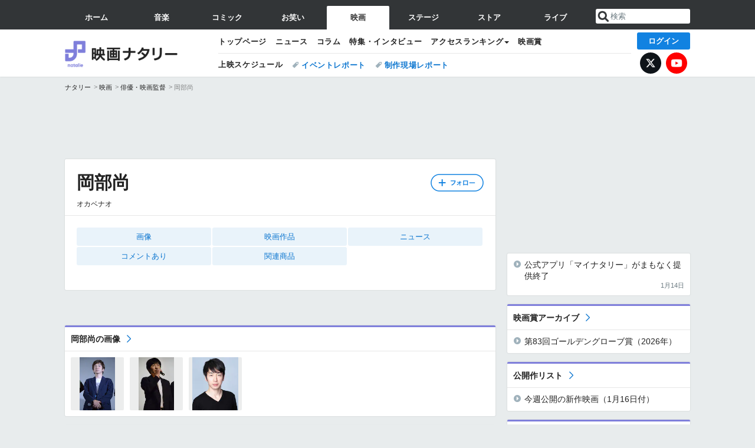

--- FILE ---
content_type: text/html; charset=UTF-8
request_url: https://natalie.mu/eiga/artist/48821
body_size: 19681
content:
<!DOCTYPE html>
<html lang="ja">
<head prefix="og: http://ogp.me/ns# fb: http://ogp.me/ns/fb# website: http://ogp.me/ns/website#">
    <link rel="preload" as="style" href="https://ogre.natalie.mu/build/assets/vue-DT3hGyI8.css">
<link rel="modulepreload" href="https://ogre.natalie.mu/build/assets/app-D8IiyF0U.js">
<link rel="modulepreload" href="https://ogre.natalie.mu/build/assets/auth-NXUcgq7P.js">
<link rel="modulepreload" href="https://ogre.natalie.mu/build/assets/follow-button-DdEI0M_M.js">
<link rel="modulepreload" href="https://ogre.natalie.mu/build/assets/globalEntry-aRVymWwG.js">
<link rel="stylesheet" href="https://ogre.natalie.mu/build/assets/vue-DT3hGyI8.css">
<script type="module" src="https://ogre.natalie.mu/build/assets/app-D8IiyF0U.js"></script>
<script type="module" src="https://ogre.natalie.mu/build/assets/globalEntry-aRVymWwG.js"></script>    <title>岡部尚の作品情報 - 映画ナタリー</title>
    <meta charset="UTF-8">
    <meta name="author" content="Natasha, Inc.">
    <meta name="viewport" content="width=1060, user-scalable=yes" />
    <meta name="description" content="岡部尚（オカベナオ）の画像、写真、ニュース、映画作品情報。">
        <meta name="robots" content="max-image-preview:large">

                <script>
            window.googletag = window.googletag || {cmd: []};
            var google_interstitial_slot;
            googletag.cmd.push(function() {
                google_interstitial_slot = googletag.defineOutOfPageSlot(
                    "/4581080/pc_eiga_interstitial", googletag.enums.OutOfPageFormat.INTERSTITIAL);
                if (google_interstitial_slot) {
                    google_interstitial_slot.addService(googletag.pubads());
                }
                googletag.pubads().enableSingleRequest();
                googletag.enableServices();
                googletag.display(google_interstitial_slot);
            });
        </script>
    
<script src="https://flux-cdn.com/client/natasha/natalie.min.js" async></script>
<script type="text/javascript">
    window.pbjs = window.pbjs || {que: []};
</script>

<script src="https://securepubads.g.doubleclick.net/tag/js/gpt.js" async></script>
<script type="text/javascript">
    window.googletag = window.googletag || {cmd: []};
</script>

<script type="text/javascript">
    window.fluxtag = {
        readyBids: {
            prebid: false,
            amazon: false,
            google: false
        },
        failSafeTimeout: 3e3,
        isFn: function isFn(object) {
            var _t = 'Function';
            var toString = Object.prototype.toString;
            return toString.call(object) === '[object ' + _t + ']';
        },
        launchAdServer: function() {
            if (!fluxtag.readyBids.prebid || !fluxtag.readyBids.amazon) {
                return;
            }
            fluxtag.requestAdServer();
        },
        requestAdServer: function() {
            if (!fluxtag.readyBids.google) {
                fluxtag.readyBids.google = true;
                googletag.cmd.push(function () {
                    if (!!(pbjs.setTargetingForGPTAsync) && fluxtag.isFn(pbjs.setTargetingForGPTAsync)) {
                        pbjs.que.push(function () {
                            pbjs.setTargetingForGPTAsync();
                        });
                    }
                    googletag.pubads().refresh(fluxPbSlots);
                });
            }
        }
    };
</script>

<script type="text/javascript">
    setTimeout(function() {
        fluxtag.requestAdServer();
    }, fluxtag.failSafeTimeout);
</script>


<script>
    !function(a9,a,p,s,t,A,g){if(a[a9])return;function q(c,r){a[a9]._Q.push([c,r])}a[a9]={init:function(){q("i",arguments)},fetchBids:function(){q("f",arguments)},setDisplayBids:function(){},targetingKeys:function(){return[]},_Q:[]};A=p.createElement(s);A.async=!0;A.src=t;g=p.getElementsByTagName(s)[0];g.parentNode.insertBefore(A,g)}("apstag",window,document,"script","//c.amazon-adsystem.com/aax2/apstag.js");
    apstag.init({
        pubID: '3673',
        adServer: 'googletag'
    });
    apstag.fetchBids({
        slots: [
                                            {
                slotID: 'div-gpt-ad-5000000000001-0',
                slotName: '/4581080/pc_eiga_billboard',
                sizes: [[1,1],[970,250]]            },
                            {
                slotID: 'div-gpt-ad-5000000000004-0',
                slotName: '/4581080/pc_eiga_super_top',
                sizes: [728,90]            },
                                        {
                    slotID: 'div-gpt-ad-5000000000010-0',
                    slotName: '/4581080/pc_eiga_w_rectangle_1',
                    sizes: [[300,250],[1,1]]                },
                        {
                    slotID: 'div-gpt-ad-5000000000011-0',
                    slotName: '/4581080/pc_eiga_w_rectangle_2',
                    sizes: [300,250]                },
                        {
                    slotID: 'div-gpt-ad-5000000000007-0',
                    slotName: '/4581080/pc_eiga_rectangle_top',
                    sizes: [[300,250],[1,1]]                },
                        {
                    slotID: 'div-gpt-ad-5000000000009-0',
                    slotName: '/4581080/pc_eiga_rectangle_bottom',
                    sizes: [[300,600],[300,250]]                },
                        {
                    slotID: 'div-gpt-ad-5000000000008-0',
                    slotName: '/4581080/pc_eiga_rectangle_middle',
                    sizes: [300,250]                },
                ],
        timeout: 2e3
    }, function(bids) {
        googletag.cmd.push(function(){
            apstag.setDisplayBids();
            fluxtag.readyBids.amazon = true;
            fluxtag.launchAdServer();
        });
    });
</script>

<script type="text/javascript">
    var fluxPbSlots = [];
    var fluxNonPbSlots = [];

    googletag.cmd.push(function() {
                        
                        fluxPbSlots.push(googletag.defineSlot('/4581080/pc_eiga_billboard', [[1,1],[970,250]], 'div-gpt-ad-5000000000001-0').addService(googletag.pubads()).setCollapseEmptyDiv(true, true));
        
                
        fluxPbSlots.push(googletag.defineSlot('/4581080/pc_eiga_super_top', [728,90], 'div-gpt-ad-5000000000004-0').addService(googletag.pubads()));

                                    fluxPbSlots.push(googletag.defineSlot('/4581080/pc_eiga_w_rectangle_1', [[300,250],[1,1]], 'div-gpt-ad-5000000000010-0').addService(googletag.pubads()));
                                fluxPbSlots.push(googletag.defineSlot('/4581080/pc_eiga_w_rectangle_2', [300,250], 'div-gpt-ad-5000000000011-0').addService(googletag.pubads()));
                                fluxPbSlots.push(googletag.defineSlot('/4581080/pc_eiga_rectangle_top', [[300,250],[1,1]], 'div-gpt-ad-5000000000007-0').addService(googletag.pubads()));
                                fluxPbSlots.push(googletag.defineSlot('/4581080/pc_eiga_rectangle_bottom', [[300,600],[300,250]], 'div-gpt-ad-5000000000009-0').addService(googletag.pubads()));
                                fluxPbSlots.push(googletag.defineSlot('/4581080/pc_eiga_rectangle_middle', [300,250], 'div-gpt-ad-5000000000008-0').addService(googletag.pubads()));
            
                googletag.pubads()
            .setTargeting('genre', 'eiga')
            .setTargeting('content', 'artist')
            .setTargeting('action', 'show')
            .setTargeting('article_tag', 'null')
            .setTargeting('path', location.pathname);

                googletag.pubads().enableSingleRequest();
        googletag.pubads().disableInitialLoad();
        googletag.enableServices();

                googletag.pubads().refresh(fluxNonPbSlots);

                if (!!(window.pbFlux) && !!(window.pbFlux.prebidBidder) && fluxtag.isFn(window.pbFlux.prebidBidder)) {
            pbjs.que.push(function () {
                window.pbFlux.prebidBidder();
            });
        } else {
            fluxtag.readyBids.prebid = true;
            fluxtag.launchAdServer();
        }
    });
</script>

<script data-sdk="l/1.1.10" data-cfasync="false" nowprocket src="https://html-load.com/loader.min.js" charset="UTF-8"></script>
<script nowprocket>(function(){function t(o,e){const r=n();return(t=function(t,n){return r[t-=323]})(o,e)}function n(){const t=["getComputedStyle","href","2344xFsGae","map","loader_light","from","92hXTSnb","now","https://error-report.com/report","message","append","write","height","8647fqHSGa","Failed to load script: ","none","hostname","VGhlcmUgd2FzIGEgcHJvYmxlbSBsb2FkaW5nIHRoZSBwYWdlLiBQbGVhc2UgY2xpY2sgT0sgdG8gbGVhcm4gbW9yZS4=","width","https://","documentElement",'script[src*="//',"setAttribute","2605120AmJlZp","width: 100vw; height: 100vh; z-index: 2147483647; position: fixed; left: 0; top: 0;","Cannot find currentScript","textContent","&url=","forEach","508enLTiO","currentScript","contains","script","POST","/loader.min.js","toString","searchParams","2043206tymBJE","appendChild","&domain=","src","style","rtt","data","link,style","&error=","outerHTML","check","https://report.error-report.com/modal?eventId=&error=","setItem","1982511LJYqjt","Fallback Failed","getBoundingClientRect","7tdulod","Script not found","remove","close-error-report","235pARUfW","split","1136760nbapQj","charCodeAt","name","display","concat","_fa_","type","url","querySelectorAll","recovery","removeEventListener",'/loader.min.js"]',"host","as_","attributes","onLine","https://report.error-report.com/modal?eventId=&error=Vml0YWwgQVBJIGJsb2NrZWQ%3D&domain=","connection","createElement","loader-check","text","https://report.error-report.com/modal?eventId=","length","querySelector","localStorage","value","location","as_index","last_bfa_at","2601FMWpPW","btoa","addEventListener","error","as_modal_loaded","iframe","reload","title"];return(n=function(){return t})()}(function(){const o=t,e=n();for(;;)try{if(332235===parseInt(o(342))/1*(parseInt(o(335))/2)+parseInt(o(379))/3+-parseInt(o(358))/4*(parseInt(o(386))/5)+parseInt(o(388))/6*(-parseInt(o(382))/7)+-parseInt(o(331))/8*(parseInt(o(417))/9)+-parseInt(o(352))/10+-parseInt(o(366))/11)break;e.push(e.shift())}catch(t){e.push(e.shift())}})(),(()=>{"use strict";const n=t,o=n=>{const o=t;let e=0;for(let t=0,r=n[o(410)];t<r;t++)e=(e<<5)-e+n[o(389)](t),e|=0;return e},e=class{static[n(376)](){const t=n;var e,r;let c=arguments[t(410)]>0&&void 0!==arguments[0]?arguments[0]:t(397),a=!(arguments[t(410)]>1&&void 0!==arguments[1])||arguments[1];const i=Date[t(336)](),s=i-i%864e5,d=s-864e5,l=s+864e5,u=t(401)+o(c+"_"+s),w=t(401)+o(c+"_"+d),p=t(401)+o(c+"_"+l);return u!==w&&u!==p&&w!==p&&!(null!==(e=null!==(r=window[u])&&void 0!==r?r:window[w])&&void 0!==e?e:window[p])&&(a&&(window[u]=!0,window[w]=!0,window[p]=!0),!0)}};function r(o,e){const r=n;try{window[r(412)][r(378)](window[r(414)][r(400)]+r(393)+btoa(r(416)),Date[r(336)]()[r(364)]())}catch(t){}try{!async function(n,o){const e=r;try{if(await async function(){const n=t;try{if(await async function(){const n=t;if(!navigator[n(403)])return!0;try{await fetch(location[n(330)])}catch(t){return!0}return!1}())return!0;try{if(navigator[n(405)][n(371)]>1e3)return!0}catch(t){}return!1}catch(t){return!1}}())return;const r=await async function(n){const o=t;try{const t=new URL(o(337));t[o(365)][o(339)](o(394),o(333)),t[o(365)][o(339)](o(328),""),t[o(365)][o(339)](o(338),n),t[o(365)][o(339)](o(395),location[o(330)]);const e=await fetch(t[o(330)],{method:o(362)});return await e[o(408)]()}catch(t){return o(324)}}(n);document[e(396)](e(373))[e(357)]((t=>{const n=e;t[n(384)](),t[n(355)]=""}));let a=!1;window[e(323)](e(338),(t=>{const n=e;n(325)===t[n(372)]&&(a=!0)}));const i=document[e(406)](e(326));i[e(369)]=e(409)[e(392)](r,e(374))[e(392)](btoa(n),e(368))[e(392)](o,e(356))[e(392)](btoa(location[e(330)])),i[e(351)](e(370),e(353)),document[e(349)][e(367)](i);const s=t=>{const n=e;n(385)===t[n(372)]&&(i[n(384)](),window[n(398)](n(338),s))};window[e(323)](e(338),s);const d=()=>{const t=e,n=i[t(381)]();return t(344)!==window[t(329)](i)[t(391)]&&0!==n[t(347)]&&0!==n[t(341)]};let l=!1;const u=setInterval((()=>{if(!document[e(360)](i))return clearInterval(u);d()||l||(clearInterval(u),l=!0,c(n,o))}),1e3);setTimeout((()=>{a||l||(l=!0,c(n,o))}),3e3)}catch(t){c(n,o)}}(o,e)}catch(t){c(o,e)}}function c(t,o){const e=n;try{const n=atob(e(346));confirm(n)?location[e(330)]=e(377)[e(392)](btoa(t),e(368))[e(392)](o,e(356))[e(392)](btoa(location[e(330)])):location[e(327)]()}catch(t){location[e(330)]=e(404)[e(392)](o)}}(()=>{const t=n,o=n=>t(343)[t(392)](n);let c="";try{var a,i;null===(a=document[t(359)])||void 0===a||a[t(384)]();const n=null!==(i=function(){const n=t,o=n(415)+window[n(418)](window[n(414)][n(345)]);return window[o]}())&&void 0!==i?i:0;if(!e[t(376)](t(407),!1))return;const s="html-load.com,fb.html-load.com,content-loader.com,fb.content-loader.com"[t(387)](",");c=s[0];const d=document[t(411)](t(350)[t(392)](s[n],t(399)));if(!d)throw new Error(t(383));const l=Array[t(334)](d[t(402)])[t(332)]((n=>({name:n[t(390)],value:n[t(413)]})));if(n+1<s[t(410)])return function(n,o){const e=t,r=e(415)+window[e(418)](window[e(414)][e(345)]);window[r]=o}(0,n+1),void function(n,o){const e=t;var r;const c=document[e(406)](e(361));o[e(357)]((t=>{const n=e;let{name:o,value:r}=t;return c[n(351)](o,r)})),c[e(351)](e(369),e(348)[e(392)](n,e(363))),document[e(340)](c[e(375)]);const a=null===(r=document[e(359)])||void 0===r?void 0:r[e(375)];if(!a)throw new Error(e(354));document[e(340)](a)}(s[n+1],l);r(o(t(380)),c)}catch(n){try{n=n[t(364)]()}catch(t){}r(o(n),c)}})()})();})();</script>

<script>
    window.gnshbrequest = window.gnshbrequest || {cmd:[]};
    window.gnshbrequest.cmd.push(function(){
        window.gnshbrequest.forceInternalRequest();
    });
</script>
<script async src="https://securepubads.g.doubleclick.net/tag/js/gpt.js"></script>
<script async src="https://cpt.geniee.jp/hb/v1/155656/1636/wrapper.min.js"></script>
    
                        <script>
            window.dataLayer = window.dataLayer || [];
            dataLayer.push({"genre":"eiga","controller":"artist","action":"show"});
        </script>
        <script>(function(w,d,s,l,i){w[l]=w[l]||[];w[l].push({'gtm.start':new Date().getTime(),event:'gtm.js'});var f=d.getElementsByTagName(s)[0], j=d.createElement(s),dl=l!='dataLayer'?'&l='+l:'';j.async=true;j.src= 'https://www.googletagmanager.com/gtm.js?id='+i+dl;f.parentNode.insertBefore(j,f);})(window,document,'script','dataLayer','GTM-KQ3F3HP');</script>
    
            <link rel="canonical" href="https://natalie.mu/eiga/artist/48821">
            
    <link rel="stylesheet" href="https://natalie.mu/asset/common/polar/desktop/css/eiga-v1768359304.css" />

    <link rel="shortcut icon" href="https://ogre.natalie.mu/asset/natalie/common/polar/desktop/image/eiga/favicon.ico" />
    <link rel="apple-touch-icon" href="https://ogre.natalie.mu/asset/natalie/common/polar/desktop/image/eiga/apple-touch-icon.png" />

        
        
        
            <link rel="modulepreload" href="https://ogre.natalie.mu/build/assets/my-DwcppuI9.js">
<link rel="modulepreload" href="https://ogre.natalie.mu/build/assets/notyf.min-Cwod4UaU.js">
<script type="module" src="https://ogre.natalie.mu/build/assets/my-DwcppuI9.js"></script>
<script type="module" src="https://ogre.natalie.mu/build/assets/notyf.min-Cwod4UaU.js"></script><link rel="stylesheet" href="https://natalie.mu/asset/common/polar/desktop/css/my-v1768359304.css" />

        <meta property="og:site_name" content="映画ナタリー" />
    <meta property="og:title" content="岡部尚の作品情報 - 映画ナタリー" />
    <meta property="og:type" content="profile" />
    <meta property="og:url" content="https://natalie.mu/eiga/artist/48821" />
    <meta property="og:description" content="岡部尚（オカベナオ）の画像、写真、ニュース、映画作品情報。">
    <meta property="og:image" content="https://ogre.natalie.mu/asset/natalie/common/polar/common/image/eiga/icon_large.png" />
    <meta property="og:image:type" content="image/png" />
    <meta property="og:image:width" content="180" />
    <meta property="og:image:height" content="180" />
    <meta property="fb:app_id" content="242059559172717" />
    <meta name="twitter:card" content="summary" />
    <meta name="twitter:creator" content="@eiga_natalie" />
    <meta name="twitter:site" content="@eiga_natalie" />
    <meta name="twitter:title" content="岡部尚の作品情報 - 映画ナタリー" />
    <meta name="twitter:description" content="岡部尚（オカベナオ）の画像、写真、ニュース、映画作品情報。" />
    <meta name="twitter:url" content="https://natalie.mu/eiga/artist/48821" />
    <meta name="twitter:image" content="https://ogre.natalie.mu/asset/natalie/common/polar/common/image/eiga/icon_large.png" />

    
                    <script type="text/javascript">
            window._taboola = window._taboola || [];
            _taboola.push({article:'auto'});
            !function (e, f, u, i) {
                if (!document.getElementById(i)){
                    e.async = 1;
                    e.src = u;
                    e.id = i;
                    f.parentNode.insertBefore(e, f);
                }
            }(document.createElement('script'),
                document.getElementsByTagName('script')[0],
                '//cdn.taboola.com/libtrc/natashainc-network/loader.js',
                'tb_loader_script');
            if(window.performance && typeof window.performance.mark == 'function')
            {window.performance.mark('tbl_ic');}
        </script>
    </head>
<body id="page-top">

<noscript><iframe src="https://www.googletagmanager.com/ns.html?id=GTM-KQ3F3HP" height="0" width="0" style="display:none;visibility:hidden"></iframe></noscript>
<noscript><span class="error-text">「ナタリー」のサービスを快適に利用するために、JavaScript を ON にしてください</span></noscript>

    <script>
        (function () {
            function getCookie(name) {
                return document.cookie
                    .split('; ')
                    .find(row => row.startsWith(name + '='))
                    ?.split('=')[1] ?? null;
            }

            const staffConfig = getCookie('staff_config');
            const isStaff = Boolean(staffConfig);

            window.natalie = window.natalie || {};
            window.natalie.isStaff = () => isStaff;
        })();
    </script>

        

        <div class="ca_profitx_ad_container ca_profitx_mediaid_5238 ca_profitx_pageid_37782" id="profitx-interstitial-external">
        <div class="ca_profitx_ad" data-ca-profitx-ad data-ca-profitx-tagid="45839" data-ca-profitx-spotid="pfxad_45839" data-ca-profitx-pageid="37782"></div>
        <div class="ca_profitx_ad" data-ca-profitx-ad data-ca-profitx-tagid="45840" data-ca-profitx-spotid="pfxad_45840" data-ca-profitx-pageid="37782"></div>
    </div>

<script>
    (function() {
        const isStaff = window.natalie?.isStaff?.() === true;
        const containers = [
            { id: 'profitx-interstitial', pageId: '36802' },
            { id: 'profitx-interstitial-external', pageId: '37782' },
        ];

        if (isStaff) {
            return;
        }

        containers.forEach(({ id, pageId }) => {
            const container = document.getElementById(id);
            if (!container) {
                return;
            }

            const script = document.createElement('script');
            script.src = 'https://cdn.caprofitx.com/media/5238/pfx.js';
            script.async = true;
            script.type = 'text/javascript';
            script.charset = 'utf-8';
            script.setAttribute('data-ca-profitx-pageid', pageId);
            script.setAttribute('data-ca-profitx-js', '');
            container.appendChild(script);
        });
    })();
</script>



                <div id="im-7bd2f7447ca7482c9f8989b9dead48d7"></div>
        <script>
            (function() {
                const isStaff = window.natalie?.isStaff?.() === true;
                if (isStaff) {
                    return;
                }

                const container = document.getElementById('im-7bd2f7447ca7482c9f8989b9dead48d7');
                if (!container) {
                    return;
                }

                const script = document.createElement('script');
                script.src = 'https://ogre.natalie.mu/asset/natalie/common/polar/desktop/js/ad/imobile_interstitial.js?v=1768359304';
                script.async = true;
                container.appendChild(script);
            })();
        </script>
    
        

                <div class="NA_ad_large">
            <!-- AD:pc_eiga_billboard -->
<div class="NA_ad" align="center">
    <div id="div-gpt-ad-5000000000001-0" style="line-height: 0;">
        <script type="text/javascript">
            googletag.cmd.push(function() { googletag.display("div-gpt-ad-5000000000001-0"); });
        </script>
    </div>
</div>
        </div>
    
                    
<nav class="NA_globalnav_wrapper">
    <div class="NA_globalnav">
        <ul class="NA_globalnav_tab" role="navigation">
            <li class="NA_globalnav_tab_01"><a href="https://natalie.mu" data-google-interstitial="false" data-gtm-click="グローバルナビ"><span class="NA_globalnav_tab_label">ホーム</span></a></li>
                                                        <li class="NA_globalnav_tab_02"><a href="https://natalie.mu/music" data-google-interstitial="false" data-gtm-click="グローバルナビ"><span class="NA_globalnav_tab_label">音楽</span></a></li>
                <li class="NA_globalnav_tab_03"><a href="https://natalie.mu/comic" data-google-interstitial="false" data-gtm-click="グローバルナビ"><span class="NA_globalnav_tab_label">コミック</span></a></li>
                <li class="NA_globalnav_tab_04"><a href="https://natalie.mu/owarai" data-google-interstitial="false" data-gtm-click="グローバルナビ"><span class="NA_globalnav_tab_label">お笑い</span></a></li>
                <li class="NA_globalnav_tab_05 NA_current"><a href="https://natalie.mu/eiga" data-google-interstitial="false" data-gtm-click="グローバルナビ"><span class="NA_globalnav_tab_label">映画</span></a></li>
                <li class="NA_globalnav_tab_06"><a href="https://natalie.mu/stage" data-google-interstitial="false" data-gtm-click="グローバルナビ"><span class="NA_globalnav_tab_label">ステージ</span></a></li>
                        <li class="NA_globalnav_tab_07"><a href="https://store.natalie.mu" target="_blank" data-google-interstitial="false" data-gtm-click="global_navi"><span class="NA_globalnav_tab_label">ストア</span></a></li>
            <li class="NA_globalnav_tab_08"><a href="https://live.natalie.mu" target="_blank" data-google-interstitial="false" data-gtm-click="global_navi"><span class="NA_globalnav_tab_label">ライブ</span></a></li>
        </ul>
        <div class="NA_search">
            <form name="search" method="get" action="/search">
                <button class="NA_search_btn" type="submit">送信</button>
                <input name="query" id="NA_search_input" class="NA_search_input" type="search" placeholder="検索" maxlength="64" value="" required>
                                    <input type="hidden" name="g" value="eiga">
                                <ul id="NA_search_suggest" style="display:none;"></ul>
            </form>
        </div>
    </div>
</nav>

<div class="NA_container" id="app">
    <div id="app-header-login" class="NA_layout_header">
                        <header class="NA_header NA_header-userfunc-enable">
        <div class="NA_localnav">
            <div class="NA_localnav_logo" role="banner">
                                    <a href="https://natalie.mu/eiga" data-google-interstitial="false">映画ナタリー</a>
                            </div>
            <desktop-header-login-button
                :current-path="'/eiga/artist/48821'" />
            </desktop-header-login-button>
            <div class="NA_localnav_banner">
                                    <ul class="NA_localnav_menu">
        <li><a href="https://natalie.mu/eiga" data-google-interstitial="false" data-gtm-click="ローカルナビ">トップページ</a></li>
        <li><a href="https://natalie.mu/eiga/news" data-google-interstitial="false" data-gtm-click="ローカルナビ">ニュース</a></li>
        <li><a href="https://natalie.mu/eiga/column" data-google-interstitial="false" data-gtm-click="ローカルナビ">コラム</a></li>
        <li><a href="https://natalie.mu/eiga/pp" data-google-interstitial="false" data-gtm-click="ローカルナビ">特集・インタビュー</a></li>
                                <li class="NA_localnav_menu_dropdown">
            <a>アクセスランキング</a>
            <ul class="NA_localnav_menu_dropdown_list">
                <li><a href="https://natalie.mu/eiga/news/list/order_by/views" data-google-interstitial="false" data-gtm-click="ローカルナビ">記事アクセスランキング</a></li>
                <li><a href="https://natalie.mu/eiga/gallery/hot" data-google-interstitial="false" data-gtm-click="ローカルナビ">画像アクセスランキング</a></li>
                                <li><a href="https://natalie.mu/eiga/artist" data-google-interstitial="false" data-gtm-click="ローカルナビ">話題の俳優・映画監督</a></li>
                                                    <li><a href="https://natalie.mu/eiga/film" data-google-interstitial="false" data-gtm-click="ローカルナビ">話題の映画</a></li>
                    <li><a href="https://natalie.mu/eiga/drama" data-google-interstitial="false" data-gtm-click="ローカルナビ">話題のドラマ</a></li>
                                                <li><a href="https://natalie.mu/eiga/gallery/hot/media" data-google-interstitial="false" data-gtm-click="ローカルナビ">話題の動画</a></li>
            </ul>
        </li>
        <li><a href="https://natalie.mu/eiga/award" data-google-interstitial="false" data-gtm-click="ローカルナビ">映画賞</a></li>            </ul>
            <ul class="NA_localnav_tag">
                            <li class="NA_localnav_go"><a href="https://natalie.mu/eiga/go" data-google-interstitial="false" data-gtm-click="ローカルナビ">上映スケジュール</a></li>
                                                    <li><a href="https://natalie.mu/eiga/tag/406" data-google-interstitial="false" data-gtm-click="ローカルナビ_タグ">イベントレポート</a></li>
                            <li><a href="https://natalie.mu/eiga/tag/480" data-google-interstitial="false" data-gtm-click="ローカルナビ_タグ">制作現場レポート</a></li>
                    </ul>
        <ul class="NA_localnav_account">
        <li class="NA_localnav_account_x"><a href="https://twitter.com/eiga_natalie" target="_blank" data-google-interstitial="false" data-gtm-click="local_navi_x">X</a></li>
        <li class="NA_localnav_account_yt"><a href="https://www.youtube.com/@eiga.natalie.original" target="_blank" data-google-interstitial="false" data-gtm-click="local_navi_youtube">YouTube</a></li>
    </ul>
                            </div>
        </div>
    </header>

                        
            <section>
        <ul class="NA_breadcrumb" role="navigation">
                                                <li><a href="https://natalie.mu" data-gtm-click="パンくず">ナタリー</a></li>
                                                                <li><a href="https://natalie.mu/eiga" data-gtm-click="パンくず">映画</a></li>
                                                                <li><a href="https://natalie.mu/eiga/artist" data-gtm-click="パンくず">俳優・映画監督</a></li>
                                                                <li>岡部尚</li>
                                    </ul>
    </section>
    
            </div>
        <div class="NA_layout_2col">
        <div class="NA_layout_2col_left">
            <main role="main">

                                <!-- AD:pc_eiga_super_top -->
    <div class="NA_ad NA_ad-728x90" align="center">
        <div id="div-gpt-ad-5000000000004-0">
            <script type="text/javascript">
                googletag.cmd.push(function() { googletag.display("div-gpt-ad-5000000000004-0"); });
            </script>
        </div>
    </div>

                <article class="NA_article NA_article-profile">
                    <div class="NA_article_header">
                                                <!-- フォローボタン -->
                        <div class="NA_article_follow"
                            id="follow-app"
                            data-item-type="artist"
                            data-item-ids='[68484,64813,65971,12229,70308,48909,42422,48821]'
                        >
                            <follow-button
                                item-type="artist"
                                :item-id="48821"
                                mode="top"
                            />
                        </div>

                        <h1 class="NA_article_title">岡部尚</h1>
                                                    <p class="NA_article_subtitle">オカベナオ</p>
                                                                                                                    </div>

                    <div class="NA_article_body">
                                                    <nav class="NA_article_menu">
                                <ul>
                                                                        
                                                                            <li><a href="#picture">画像</a></li>
                                                                                                                                                            <li><a href="#film">映画作品</a></li>
                                                                                                                                                                                                                                                                                                                                                        <li><a href="#news">ニュース</a></li>
                                                                                                                                                            <li>
                                                <a href="#tag_91">コメントあり</a>
                                            </li>
                                                                                                                                                                                                                                                                                                                                                                                <li><a href="#item">関連商品</a></li>
                                                                                                        </ul>
                            </nav>
                        
                        <!-- プロフィール -->
                                                                                                                                            </div>
                </article>
                                <div class="NA_ad_double">
        <!-- AD:pc_eiga_w_rectangle_1 -->
    <div class="NA_ad" align="center">
        <div id="div-gpt-ad-5000000000010-0">
            <script type="text/javascript">
                googletag.cmd.push(function() { googletag.display("div-gpt-ad-5000000000010-0"); });
            </script>
        </div>
    </div>
        <!-- AD:pc_eiga_w_rectangle_2 -->
    <div class="NA_ad" align="center">
        <div id="div-gpt-ad-5000000000011-0">
            <script type="text/javascript">
                googletag.cmd.push(function() { googletag.display("div-gpt-ad-5000000000011-0"); });
            </script>
        </div>
    </div>
    </div>

                                <div class="NA_section NA_section-list" id="picture">
        <div class="NA_section_header">
            <h2><a href="https://natalie.mu/eiga/artist/48821/gallery">岡部尚の画像</a></h2>
        </div>
        <ul class="NA_imglist">
                                            <li>
                    <a href="https://natalie.mu/eiga/gallery/artist/48821/1230447" title="岡部尚" rel="nofollow">
                        <img class="NA_imglist_thumb lazyload" data-src="https://ogre.natalie.mu/media/news/eiga/2019/0901/prison13_20190901_18.jpg?impolicy=thumb_fit&amp;width=160&amp;height=160" alt="岡部尚">
                    </a>
                </li>
                                                            <li>
                    <a href="https://natalie.mu/eiga/gallery/artist/48821/1027969" title="岡部尚" rel="nofollow">
                        <img class="NA_imglist_thumb lazyload" data-src="https://ogre.natalie.mu/media/news/eiga/2018/1013/DSC_2785.jpg?impolicy=thumb_fit&amp;width=160&amp;height=160" alt="岡部尚">
                    </a>
                </li>
                                                            <li>
                    <a href="https://natalie.mu/eiga/gallery/artist/48821/925855" title="岡部尚" rel="nofollow">
                        <img class="NA_imglist_thumb lazyload" data-src="https://ogre.natalie.mu/media/news/eiga/2018/0516/okabenao_art201805.jpg?impolicy=thumb_fit&amp;width=160&amp;height=160" alt="岡部尚">
                    </a>
                </li>
                                    </ul>
            </div>

                                                        <div class="NA_section NA_section-list" id="film">
        <div class="NA_section_header">
            <h2><a href="https://natalie.mu/eiga/film/list/artist_id/48821">岡部尚の映画作品</a><b>(C) PIA</b></h2>
        </div>
        <div class="NA_slide_wrapper">
            <div class="NA_slide NA_slide-s NA_slide-compact">
                                    <div class="NA_slide_item">
                        <div class="NA_card NA_card-slide">
                            <a href="https://natalie.mu/eiga/film/201079">
    <div class="NA_thumb NA_thumb-trim-none NA_thumb-portrait"><img class="lazyload" data-src="https://ogre.natalie.mu/media/ex/film/201079/flyer_1.jpg?impolicy=thumb_fit&amp;width=240&amp;height=240" width="120" height="170" alt="ロングスリーブ"></div>
    <div class="NA_card_text">
        <p class="NA_card_title NA_card_title-reduce">ロングスリーブ</p>
                                    <p class="NA_card_subtext">監督：土田ひろかず</p>
                        </div>
</a>
                        </div>
                    </div>
                                    <div class="NA_slide_item">
                        <div class="NA_card NA_card-slide">
                            <a href="https://natalie.mu/eiga/film/194913">
    <div class="NA_thumb NA_thumb-trim-none NA_thumb-portrait"><img class="lazyload" data-src="https://ogre.natalie.mu/media/ex/film/194913/flyer_1.jpg?impolicy=thumb_fit&amp;width=240&amp;height=240" width="120" height="170" alt="かごのない鳥"></div>
    <div class="NA_card_text">
        <p class="NA_card_title NA_card_title-reduce">かごのない鳥</p>
                                    <p class="NA_card_subtext">監督：土田ひろかず</p>
                        </div>
</a>
                        </div>
                    </div>
                                    <div class="NA_slide_item">
                        <div class="NA_card NA_card-slide">
                            <a href="https://natalie.mu/eiga/film/190746">
    <div class="NA_thumb NA_thumb-trim-none NA_thumb-portrait"><img class="lazyload" data-src="https://ogre.natalie.mu/media/ex/film/190746/flyer_1.jpg?impolicy=thumb_fit&amp;width=240&amp;height=240" width="120" height="170" alt="鳩のごとく 蛇のごとく 斜陽"></div>
    <div class="NA_card_text">
        <p class="NA_card_title NA_card_title-reduce">鳩のごとく 蛇のごとく 斜陽</p>
                                    <p class="NA_card_subtext">監督：近藤明男</p>
                        </div>
</a>
                        </div>
                    </div>
                                    <div class="NA_slide_item">
                        <div class="NA_card NA_card-slide">
                            <a href="https://natalie.mu/eiga/film/186782">
    <div class="NA_thumb NA_thumb-trim-none NA_thumb-portrait"><img class="lazyload" data-src="https://ogre.natalie.mu/media/ex/film/186782/flyer_1.jpg?impolicy=thumb_fit&amp;width=240&amp;height=240" width="120" height="170" alt="拝啓、永田町"></div>
    <div class="NA_card_text">
        <p class="NA_card_title NA_card_title-reduce">拝啓、永田町</p>
                                    <p class="NA_card_subtext">監督：土田ひろかず</p>
                        </div>
</a>
                        </div>
                    </div>
                                    <div class="NA_slide_item">
                        <div class="NA_card NA_card-slide">
                            <a href="https://natalie.mu/eiga/film/182245">
    <div class="NA_thumb NA_thumb-trim-none NA_thumb-portrait"><img class="lazyload" data-src="https://ogre.natalie.mu/media/ex/film/182245/flyer_1.jpg?impolicy=thumb_fit&amp;width=240&amp;height=240" width="120" height="170" alt="プリズン13"></div>
    <div class="NA_card_text">
        <p class="NA_card_title NA_card_title-reduce">プリズン13</p>
                                    <p class="NA_card_subtext">監督：渡辺謙作</p>
                        </div>
</a>
                        </div>
                    </div>
                                    <div class="NA_slide_item">
                        <div class="NA_card NA_card-slide">
                            <a href="https://natalie.mu/eiga/film/175705">
    <div class="NA_thumb NA_thumb-trim-none NA_thumb-portrait"><img class="lazyload" data-src="https://ogre.natalie.mu/media/ex/film/175705/flyer_1.jpg?impolicy=thumb_fit&amp;width=240&amp;height=240" width="120" height="170" alt="止められるか、俺たちを"></div>
    <div class="NA_card_text">
        <p class="NA_card_title NA_card_title-reduce">止められるか、俺たちを</p>
                                    <p class="NA_card_subtext">監督：白石和彌</p>
                        </div>
</a>
                        </div>
                    </div>
                                    <div class="NA_slide_item">
                        <div class="NA_card NA_card-slide">
                            <a href="https://natalie.mu/eiga/film/175210">
    <div class="NA_thumb NA_thumb-trim-none NA_thumb-portrait"><img class="lazyload" data-src="https://ogre.natalie.mu/media/ex/film/175210/flyer_1.jpg?impolicy=thumb_fit&amp;width=240&amp;height=240" width="120" height="170" alt="たまゆら"></div>
    <div class="NA_card_text">
        <p class="NA_card_title NA_card_title-reduce">たまゆら</p>
                                    <p class="NA_card_subtext">監督：土田ひろかず</p>
                        </div>
</a>
                        </div>
                    </div>
                                    <div class="NA_slide_item">
                        <div class="NA_card NA_card-slide">
                            <a href="https://natalie.mu/eiga/film/173916">
    <div class="NA_thumb NA_thumb-trim-none NA_thumb-portrait"><img class="lazyload" data-src="https://ogre.natalie.mu/media/ex/film/173916/flyer_1.jpg?impolicy=thumb_fit&amp;width=240&amp;height=240" width="120" height="170" alt="二十六夜待ち"></div>
    <div class="NA_card_text">
        <p class="NA_card_title NA_card_title-reduce">二十六夜待ち</p>
                                    <p class="NA_card_subtext">監督：越川道夫</p>
                        </div>
</a>
                        </div>
                    </div>
                            </div>
        </div>
                    <div class="NA_btn NA_btn-more">
                <a href="https://natalie.mu/eiga/film/list/artist_id/48821">もっと見る</a>
            </div>
            </div>

                                        
                                        
                                                        
                
                
                                <div class="NA_section NA_section-list" id="news">
        <div class="NA_section_header">
            <h2>
                <a href="https://natalie.mu/eiga/news/list/artist_id/48821">
                                                岡部尚のニュース
                                            </a>
            </h2>
        </div>
        <div class="NA_card_wrapper NA_card_2col">
                            <div class="NA_card NA_card-m">
                    <div class="NA_card_link NA_card_link-tag">
                            <a href="https://natalie.mu/eiga/tag/90" data-gtm-click="null">動画あり</a>
                    </div>
    <a href="https://natalie.mu/eiga/news/524281" data-gtm-click="null">
            <div class="NA_thumb">
                            <img class="lazyload" data-src="https://ogre.natalie.mu/media/news/eiga/2023/0512/rohenkasou_202305_06.jpg?impolicy=thumb_fill&amp;cropPlace=Center&amp;width=180&amp;height=180" alt="越川道夫による3部作の最終章「路辺花草」予告編が解禁">
                    </div>
        <div class="NA_card_text">
                    
            <p class="NA_card_title">越川道夫による3部作の最終章「路辺花草」予告編が解禁</p>
                        <div class="NA_card_data">
            <div class="NA_card_score">30</div>            <div class="NA_card_date">2023年5月12日</div>
            <div class="NA_card_genre NA_card_genre-eiga">映画</div>                    </div>
    </div>
</a>
                </div>
                            <div class="NA_card NA_card-m">
                    <div class="NA_card_link NA_card_link-tag">
                            <a href="https://natalie.mu/eiga/tag/637" data-gtm-click="null">舞台写真あり</a>
                             / <a href="https://natalie.mu/eiga/tag/91" data-gtm-click="null">コメントあり</a>
                    </div>
    <a href="https://natalie.mu/stage/news/508078" data-gtm-click="null">
            <div class="NA_thumb">
                            <img class="lazyload" data-src="https://ogre.natalie.mu/media/news/stage/2023/0107/_H3A1960.jpg?impolicy=thumb_fit&amp;width=180&amp;height=180" alt="劇団東京乾電池「十二人の怒れる男」開幕、演出の柄本明「ビシーとしたヤツです」">
                    </div>
        <div class="NA_card_text">
                    
            <p class="NA_card_title">劇団東京乾電池「十二人の怒れる男」開幕、演出の柄本明「ビシーとしたヤツです」</p>
                        <div class="NA_card_data">
            <div class="NA_card_score">192</div>            <div class="NA_card_date">2023年1月7日</div>
            <div class="NA_card_genre NA_card_genre-stage">ステージ</div>                    </div>
    </div>
</a>
                </div>
                            <div class="NA_card NA_card-m">
                    <a href="https://natalie.mu/stage/news/506091" data-gtm-click="null">
            <div class="NA_thumb">
                            <img class="lazyload" data-src="https://ogre.natalie.mu/media/news/stage/2022/1221/1669087778971.jpg?impolicy=thumb_fit&amp;width=180&amp;height=180" alt="柄本明が傑作法廷劇を演出、劇団東京乾電池「十二人の怒れる男」">
                    </div>
        <div class="NA_card_text">
                    
            <p class="NA_card_title">柄本明が傑作法廷劇を演出、劇団東京乾電池「十二人の怒れる男」</p>
                        <div class="NA_card_data">
            <div class="NA_card_score">104</div>            <div class="NA_card_date">2022年12月21日</div>
            <div class="NA_card_genre NA_card_genre-stage">ステージ</div>                    </div>
    </div>
</a>
                </div>
                            <div class="NA_card NA_card-m">
                    <div class="NA_card_link NA_card_link-tag">
                            <a href="https://natalie.mu/eiga/tag/529" data-gtm-click="null">ミュージカル・音楽劇</a>
                    </div>
    <a href="https://natalie.mu/stage/news/438805" data-gtm-click="null">
            <div class="NA_thumb">
                            <img class="lazyload" data-src="https://ogre.natalie.mu/media/news/stage/2021/0729/peteromote.jpg?impolicy=thumb_fill&amp;cropPlace=North&amp;width=180&amp;height=180" alt="“疲れ果てたおじさん”になったピーターパンは…劇団東京乾電池の音楽劇">
                    </div>
        <div class="NA_card_text">
                    
            <p class="NA_card_title">“疲れ果てたおじさん”になったピーターパンは…劇団東京乾電池の音楽劇</p>
                        <div class="NA_card_data">
            <div class="NA_card_score">29</div>            <div class="NA_card_date">2021年7月29日</div>
            <div class="NA_card_genre NA_card_genre-stage">ステージ</div>                    </div>
    </div>
</a>
                </div>
                            <div class="NA_card NA_card-m">
                    <div class="NA_card_link NA_card_link-tag">
                            <a href="https://natalie.mu/eiga/tag/500" data-gtm-click="null">映像配信</a>
                    </div>
    <a href="https://natalie.mu/eiga/news/373266" data-gtm-click="null">
            <div class="NA_thumb">
                            <img class="lazyload" data-src="https://ogre.natalie.mu/media/news/eiga/2019/1015/hamaguchiryusuke_art20191015.jpg?impolicy=thumb_fill&amp;cropPlace=Center&amp;width=180&amp;height=180" alt="濱口竜介の監督作「天国はまだ遠い」がVimeoで無料配信中、英語字幕付き">
                    </div>
        <div class="NA_card_text">
                    
            <p class="NA_card_title">濱口竜介の監督作「天国はまだ遠い」がVimeoで無料配信中、英語字幕付き</p>
                        <div class="NA_card_data">
            <div class="NA_card_score">666</div>            <div class="NA_card_date">2020年3月29日</div>
            <div class="NA_card_genre NA_card_genre-eiga">映画</div>                    </div>
    </div>
</a>
                </div>
                            <div class="NA_card NA_card-m">
                    <div class="NA_card_link NA_card_link-tag">
                            <a href="https://natalie.mu/eiga/tag/89" data-gtm-click="null">写真いっぱい</a>
                             / <a href="https://natalie.mu/eiga/tag/406" data-gtm-click="null">イベントレポート</a>
                    </div>
    <a href="https://natalie.mu/eiga/news/345854" data-gtm-click="null">
            <div class="NA_thumb">
                            <img class="lazyload" data-src="https://ogre.natalie.mu/media/news/eiga/2019/0901/1567338262prison13_20190901_16.jpg?impolicy=thumb_fit&amp;width=180&amp;height=180" alt="堀田真由は器用で悪？「プリズン13」監督が暴露「カチンと来ちゃって」">
                    </div>
        <div class="NA_card_text">
                    
            <p class="NA_card_title">堀田真由は器用で悪？「プリズン13」監督が暴露「カチンと来ちゃって」</p>
                        <div class="NA_card_data">
            <div class="NA_card_score">89</div>            <div class="NA_card_date">2019年9月1日</div>
            <div class="NA_card_genre NA_card_genre-eiga">映画</div>                    </div>
    </div>
</a>
                </div>
                            <div class="NA_card NA_card-m">
                    <div class="NA_card_link NA_card_link-tag">
                            <a href="https://natalie.mu/eiga/tag/90" data-gtm-click="null">動画あり</a>
                             / <a href="https://natalie.mu/eiga/tag/89" data-gtm-click="null">写真いっぱい</a>
                    </div>
    <a href="https://natalie.mu/eiga/news/342188" data-gtm-click="null">
            <div class="NA_thumb">
                            <img class="lazyload" data-src="https://ogre.natalie.mu/media/news/eiga/2019/0802/prison13_201907_18.jpg?impolicy=thumb_fill&amp;cropPlace=Center&amp;width=180&amp;height=180" alt="堀田真由や中島健が監獄実験に追い詰められる…「プリズン13」予告＆新写真">
                    </div>
        <div class="NA_card_text">
                    
            <p class="NA_card_title">堀田真由や中島健が監獄実験に追い詰められる…「プリズン13」予告＆新写真</p>
                        <div class="NA_card_data">
            <div class="NA_card_score">260</div>            <div class="NA_card_date">2019年8月2日</div>
            <div class="NA_card_genre NA_card_genre-eiga">映画</div>                    </div>
    </div>
</a>
                </div>
                            <div class="NA_card NA_card-m">
                    <div class="NA_card_link NA_card_link-tag">
                            <a href="https://natalie.mu/eiga/tag/90" data-gtm-click="null">動画あり</a>
                             / <a href="https://natalie.mu/eiga/tag/91" data-gtm-click="null">コメントあり</a>
                    </div>
    <a href="https://natalie.mu/eiga/news/340351" data-gtm-click="null">
            <div class="NA_thumb">
                            <img class="lazyload" data-src="https://ogre.natalie.mu/media/news/eiga/2019/0719/prison13_poster_201907.jpg?impolicy=thumb_fit&amp;width=180&amp;height=180" alt="看守VS囚人、12人の男女の理性が崩壊する…堀田真由主演「プリズン13」特報">
                    </div>
        <div class="NA_card_text">
                    
            <p class="NA_card_title">看守VS囚人、12人の男女の理性が崩壊する…堀田真由主演「プリズン13」特報</p>
                        <div class="NA_card_data">
            <div class="NA_card_score">253</div>            <div class="NA_card_date">2019年7月19日</div>
            <div class="NA_card_genre NA_card_genre-eiga">映画</div>                    </div>
    </div>
</a>
                </div>
                            <div class="NA_card NA_card-m">
                    <div class="NA_card_link NA_card_link-tag">
                            <a href="https://natalie.mu/eiga/tag/91" data-gtm-click="null">コメントあり</a>
                    </div>
    <a href="https://natalie.mu/eiga/news/337604" data-gtm-click="null">
            <div class="NA_thumb">
                            <img class="lazyload" data-src="https://ogre.natalie.mu/media/news/eiga/2019/0628/prison13_201906_01.jpg?impolicy=thumb_fill&amp;cropPlace=Center&amp;width=180&amp;height=180" alt="堀田真由主演「プリズン13」板野友美や前野朋哉らキャスト13名解禁">
                    </div>
        <div class="NA_card_text">
                    
            <p class="NA_card_title">堀田真由主演「プリズン13」板野友美や前野朋哉らキャスト13名解禁</p>
                        <div class="NA_card_data">
            <div class="NA_card_score">354</div>            <div class="NA_card_date">2019年6月28日</div>
            <div class="NA_card_genre NA_card_genre-eiga">映画</div>                    </div>
    </div>
</a>
                </div>
                            <div class="NA_card NA_card-m">
                    <div class="NA_card_link NA_card_link-tag">
                            <a href="https://natalie.mu/eiga/tag/74" data-gtm-click="null">舞台挨拶</a>
                             / <a href="https://natalie.mu/eiga/tag/89" data-gtm-click="null">写真いっぱい</a>
                    </div>
    <a href="https://natalie.mu/eiga/news/327563" data-gtm-click="null">
            <div class="NA_thumb">
                            <img class="lazyload" data-src="https://ogre.natalie.mu/media/news/eiga/2019/0411/TomeOre_201904_01.jpg?impolicy=thumb_fill&amp;cropPlace=Center&amp;width=180&amp;height=180" alt="井浦新と井上淳一が登壇、明日キネカ大森で「止められるか、俺たちを」舞台挨拶">
                    </div>
        <div class="NA_card_text">
                    
            <p class="NA_card_title">井浦新と井上淳一が登壇、明日キネカ大森で「止められるか、俺たちを」舞台挨拶</p>
                        <div class="NA_card_data">
            <div class="NA_card_score">176</div>            <div class="NA_card_date">2019年4月11日</div>
            <div class="NA_card_genre NA_card_genre-eiga">映画</div>                    </div>
    </div>
</a>
                </div>
                            <div class="NA_card NA_card-m">
                    <div class="NA_card_link NA_card_link-tag">
                            <a href="https://natalie.mu/eiga/tag/89" data-gtm-click="null">写真いっぱい</a>
                             / <a href="https://natalie.mu/eiga/tag/406" data-gtm-click="null">イベントレポート</a>
                    </div>
    <a href="https://natalie.mu/eiga/news/303571" data-gtm-click="null">
            <div class="NA_thumb">
                            <img class="lazyload" data-src="https://ogre.natalie.mu/media/news/eiga/2018/1013/DSC_2880.jpg?impolicy=thumb_fill&amp;cropPlace=Center&amp;width=180&amp;height=180" alt="「止め俺」井浦新、白石和彌らが若松孝二に向け「監督ー！」と熱く叫ぶ">
                    </div>
        <div class="NA_card_text">
                    
            <p class="NA_card_title">「止め俺」井浦新、白石和彌らが若松孝二に向け「監督ー！」と熱く叫ぶ</p>
                        <div class="NA_card_data">
            <div class="NA_card_score">224</div>            <div class="NA_card_date">2018年10月13日</div>
            <div class="NA_card_genre NA_card_genre-eiga">映画</div>                    </div>
    </div>
</a>
                </div>
                            <div class="NA_card NA_card-m">
                    <div class="NA_card_link NA_card_link-tag">
                            <a href="https://natalie.mu/eiga/tag/91" data-gtm-click="null">コメントあり</a>
                    </div>
    <a href="https://natalie.mu/eiga/news/286887" data-gtm-click="null">
            <div class="NA_thumb">
                            <img class="lazyload" data-src="https://ogre.natalie.mu/media/news/eiga/2018/0615/tomerarerukaoretachiwo_201806_13.jpg?impolicy=thumb_fit&amp;width=180&amp;height=180" alt="「止められるか、俺たちを」に満島真之介、渋川清彦、音尾琢真、高良健吾ら出演">
                    </div>
        <div class="NA_card_text">
                    
            <p class="NA_card_title">「止められるか、俺たちを」に満島真之介、渋川清彦、音尾琢真、高良健吾ら出演</p>
                        <div class="NA_card_data">
            <div class="NA_card_score">369</div>            <div class="NA_card_date">2018年6月16日</div>
            <div class="NA_card_genre NA_card_genre-eiga">映画</div>                    </div>
    </div>
</a>
                </div>
                            <div class="NA_card NA_card-m">
                    <div class="NA_card_link NA_card_link-tag">
                            <a href="https://natalie.mu/eiga/tag/90" data-gtm-click="null">動画あり</a>
                             / <a href="https://natalie.mu/eiga/tag/91" data-gtm-click="null">コメントあり</a>
                    </div>
    <a href="https://natalie.mu/eiga/news/282333" data-gtm-click="null">
            <div class="NA_thumb">
                            <img class="lazyload" data-src="https://ogre.natalie.mu/media/news/eiga/2018/0516/tomerarerukaoretachiwo_201805_01.jpg?impolicy=thumb_fill&amp;cropPlace=Center&amp;width=180&amp;height=180" alt="若松プロの青春がよみがえる、門脇麦×井浦新「止められるか、俺たちを」特報">
                    </div>
        <div class="NA_card_text">
                    
            <p class="NA_card_title">若松プロの青春がよみがえる、門脇麦×井浦新「止められるか、俺たちを」特報</p>
                        <div class="NA_card_data">
            <div class="NA_card_score">362</div>            <div class="NA_card_date">2018年5月16日</div>
            <div class="NA_card_genre NA_card_genre-eiga">映画</div>                    </div>
    </div>
</a>
                </div>
                            <div class="NA_card NA_card-m">
                    <a href="https://natalie.mu/stage/news/250423" data-gtm-click="null">
            <div class="NA_thumb">
                            <img class="lazyload" data-src="https://ogre.natalie.mu/media/news/stage/2017/0927/swanny_kotori.jpg?impolicy=thumb_fill&amp;cropPlace=North&amp;width=180&amp;height=180" alt="部屋は鳥籠？主婦の生活を主題にしたSWANNY新作「小鳥女房」">
                    </div>
        <div class="NA_card_text">
                    
            <p class="NA_card_title">部屋は鳥籠？主婦の生活を主題にしたSWANNY新作「小鳥女房」</p>
                        <div class="NA_card_data">
            <div class="NA_card_score">64</div>            <div class="NA_card_date">2017年9月30日</div>
            <div class="NA_card_genre NA_card_genre-stage">ステージ</div>                    </div>
    </div>
</a>
                </div>
                            <div class="NA_card NA_card-m">
                    <a href="https://natalie.mu/eiga/news/198576" data-gtm-click="null">
            <div class="NA_thumb">
                            <img class="lazyload" data-src="https://ogre.natalie.mu/media/news/eiga/2016/0818/usagioishi_201608_07.jpg?impolicy=thumb_fill&amp;cropPlace=Center&amp;width=180&amp;height=180" alt="学生時代から晩年まで、遠藤憲一が人工がん研究者の40年演じる「うさぎ追いし」">
                    </div>
        <div class="NA_card_text">
                    
            <p class="NA_card_title">学生時代から晩年まで、遠藤憲一が人工がん研究者の40年演じる「うさぎ追いし」</p>
                        <div class="NA_card_data">
            <div class="NA_card_score">467</div>            <div class="NA_card_date">2016年8月19日</div>
            <div class="NA_card_genre NA_card_genre-eiga">映画</div>                    </div>
    </div>
</a>
                </div>
                    </div>
            </div>

                                <div class="NA_section NA_section-list" id="tag_91">
        <div class="NA_section_header">
            <h2>
                <a href="https://natalie.mu/eiga/tag/91/artist_id/48821">
                    岡部尚の「コメントあり」
                                            タグの記事
                                    </a>
            </h2>
        </div>
        <div class="NA_slide_wrapper">
            <div class="NA_slide">
                                    <div class="NA_slide_item">
                        <div class="NA_card NA_card-slide">
                            <a href="https://natalie.mu/stage/news/508078" data-gtm-click="「コメントあり」タグ_セクション_記事">
    <div class="NA_thumb">
                    <img class="lazyload" data-src="https://ogre.natalie.mu/media/news/stage/2023/0107/_H3A1960.jpg?impolicy=thumb_fit&amp;width=240&amp;height=240" width="240" height="240" alt="劇団東京乾電池「十二人の怒れる男」開幕、演出の柄本明「ビシーとしたヤツです」">
            </div>
    <div class="NA_card_text">
                <p class="NA_card_title">柄本明演出「十二人の怒れる男」開幕</p>
        <div class="NA_card_data">
            <div class="NA_card_date">2023年1月7日</div>
                    </div>
    </div>
</a>
                        </div>
                    </div>
                                    <div class="NA_slide_item">
                        <div class="NA_card NA_card-slide">
                            <a href="https://natalie.mu/eiga/news/340351" data-gtm-click="「コメントあり」タグ_セクション_記事">
    <div class="NA_thumb">
                    <img class="lazyload" data-src="https://ogre.natalie.mu/media/news/eiga/2019/0719/prison13_poster_201907.jpg?impolicy=thumb_fit&amp;width=240&amp;height=240" width="240" height="240" alt="看守VS囚人、12人の男女の理性が崩壊する…堀田真由主演「プリズン13」特報">
            </div>
    <div class="NA_card_text">
                <p class="NA_card_title">看守と囚人の理性が崩壊…堀田真由「プリズン13」特報</p>
        <div class="NA_card_data">
            <div class="NA_card_date">2019年7月19日</div>
                    </div>
    </div>
</a>
                        </div>
                    </div>
                                    <div class="NA_slide_item">
                        <div class="NA_card NA_card-slide">
                            <a href="https://natalie.mu/eiga/news/337604" data-gtm-click="「コメントあり」タグ_セクション_記事">
    <div class="NA_thumb">
                    <img class="lazyload" data-src="https://ogre.natalie.mu/media/news/eiga/2019/0628/prison13_201906_01.jpg?impolicy=thumb_fill&amp;cropPlace=Center&amp;width=240&amp;height=240" width="240" height="240" alt="堀田真由主演「プリズン13」板野友美や前野朋哉らキャスト13名解禁">
            </div>
    <div class="NA_card_text">
                <p class="NA_card_title">堀田真由「プリズン13」に板野友美や前野朋哉ら出演</p>
        <div class="NA_card_data">
            <div class="NA_card_date">2019年6月28日</div>
                    </div>
    </div>
</a>
                        </div>
                    </div>
                                    <div class="NA_slide_item">
                        <div class="NA_card NA_card-slide">
                            <a href="https://natalie.mu/eiga/news/286887" data-gtm-click="「コメントあり」タグ_セクション_記事">
    <div class="NA_thumb">
                    <img class="lazyload" data-src="https://ogre.natalie.mu/media/news/eiga/2018/0615/tomerarerukaoretachiwo_201806_13.jpg?impolicy=thumb_fit&amp;width=240&amp;height=240" width="240" height="240" alt="「止められるか、俺たちを」に満島真之介、渋川清彦、音尾琢真、高良健吾ら出演">
            </div>
    <div class="NA_card_text">
                <p class="NA_card_title">「止められるか、俺たちを」に満島真之介、高良健吾ら</p>
        <div class="NA_card_data">
            <div class="NA_card_date">2018年6月16日</div>
                    </div>
    </div>
</a>
                        </div>
                    </div>
                                    <div class="NA_slide_item">
                        <div class="NA_card NA_card-slide">
                            <a href="https://natalie.mu/eiga/news/282333" data-gtm-click="「コメントあり」タグ_セクション_記事">
    <div class="NA_thumb">
                    <img class="lazyload" data-src="https://ogre.natalie.mu/media/news/eiga/2018/0516/tomerarerukaoretachiwo_201805_01.jpg?impolicy=thumb_fill&amp;cropPlace=Center&amp;width=240&amp;height=240" width="240" height="240" alt="若松プロの青春がよみがえる、門脇麦×井浦新「止められるか、俺たちを」特報">
            </div>
    <div class="NA_card_text">
                <p class="NA_card_title">門脇麦×井浦新、若松プロの創成期描く共演作特報</p>
        <div class="NA_card_data">
            <div class="NA_card_date">2018年5月16日</div>
                    </div>
    </div>
</a>
                        </div>
                    </div>
                            </div>
        </div>
        <div class="NA_btn NA_btn-more"><a href="https://natalie.mu/eiga/tag/91/artist_id/48821">もっと見る</a></div>
    </div>

                                
                
                                
                
                                                                        
                                
                                <div class="NA_section NA_section-list" id="item">
        <div class="NA_section_header">
            <h2>
                <a href="https://natalie.mu/eiga/work/list/artist_id/48821"  data-gtm-click="関連商品_セクション_見出し">
                                                岡部尚の関連商品
                                            </a>
            </h2>
        </div>
        <div class="NA_card_wrapper NA_card_2col">
                            <div class="NA_card NA_card-m">
                    <a href="https://www.amazon.co.jp/exec/obidos/ASIN/B00E57L21A/natalieeiga-22" rel="sponsored" target="_blank" data-gtm-click="related_goods">
        <div class="NA_thumb"><img class="lazyload" data-src="https://m.media-amazon.com/images/I/51qe3aAKUNL._SL160_._SS70_.jpg" alt="千年の愉楽（Blu-ray）"></div>
        <div class="NA_card_text">
            <p class="NA_card_title">千年の愉楽（Blu-ray）</p>
            <p class="NA_card_summary">
                [DVD] 2013年10月17日発売
                                    / アミューズソフトエンタテインメント
                                            </p>
                            <div class="NA_card_data">
                    <div class="NA_card_shop">Amazon.co.jp</div>
                </div>
                    </div>
    </a>
                </div>
                            <div class="NA_card NA_card-m">
                    <a href="https://www.amazon.co.jp/exec/obidos/ASIN/B009O9W0RY/natalieeiga-22" rel="sponsored" target="_blank" data-gtm-click="related_goods">
        <div class="NA_thumb"><img class="lazyload" data-src="https://images-fe.ssl-images-amazon.com/images/I/51bzG3TAMcL._SS70_.jpg" alt="11.25 自決の日 三島由紀夫と若者たち（DVD）"></div>
        <div class="NA_card_text">
            <p class="NA_card_title">11.25 自決の日 三島由紀夫と若者たち（DVD）</p>
            <p class="NA_card_summary">
                [DVD] 2013年1月25日発売
                                    / アミューズソフトエンタテインメント
                                                    / ASBY-5467
                            </p>
                            <div class="NA_card_data">
                    <div class="NA_card_shop">Amazon.co.jp</div>
                </div>
                    </div>
    </a>
                </div>
                            <div class="NA_card NA_card-m">
                    <a href="https://www.amazon.co.jp/exec/obidos/ASIN/B07MVDYSZ2/natalieeiga-22" rel="sponsored" target="_blank" data-gtm-click="related_goods">
        <div class="NA_thumb"><img class="lazyload" data-src="https://images-fe.ssl-images-amazon.com/images/I/51e19Nt1NqL._SS70_.jpg" alt="止められるか、俺たちを（Blu-ray）"></div>
        <div class="NA_card_text">
            <p class="NA_card_title">止められるか、俺たちを（Blu-ray）</p>
            <p class="NA_card_summary">
                [Blu-ray Disc] 2019年4月2日発売
                                    / Happinet
                                                    / HPXR-356
                            </p>
                            <div class="NA_card_data">
                    <div class="NA_card_shop">Amazon.co.jp</div>
                </div>
                    </div>
    </a>
                </div>
                            <div class="NA_card NA_card-m">
                    <a href="https://www.amazon.co.jp/exec/obidos/ASIN/B07MV7FGLY/natalieeiga-22" rel="sponsored" target="_blank" data-gtm-click="related_goods">
        <div class="NA_thumb"><img class="lazyload" data-src="https://images-fe.ssl-images-amazon.com/images/I/51Q18k8jxmL._SS70_.jpg" alt="止められるか、俺たちを（DVD）"></div>
        <div class="NA_card_text">
            <p class="NA_card_title">止められるか、俺たちを（DVD）</p>
            <p class="NA_card_summary">
                [DVD] 2019年4月2日発売
                                    / Happinet
                                                    / HPBR-356
                            </p>
                            <div class="NA_card_data">
                    <div class="NA_card_shop">Amazon.co.jp</div>
                </div>
                    </div>
    </a>
                </div>
                    </div>
                    <div class="NA_btn NA_btn-more"><a href="https://natalie.mu/eiga/work/list/artist_id/48821" data-gtm-click="関連商品_セクション_もっと見る">もっと見る</a></div>
            </div>

                                
                                <div class="NA_section NA_section-list" id="recommend_artist">
        <div class="NA_section_header">
            <h2>こちらもオススメ</h2>
        </div>
        <div class="NA_section_followlist">
    <div class="NA_followlist">
                    <div class="NA_followlist_item">
            <a href="https://natalie.mu/eiga/artist/68484">
            <div class="NA_thumb NA_thumb-trim-none">
                <img data-src="https://ogre.natalie.mu/asset/natalie/common/polar/common/image/eiga/blank_artist.png?impolicy=thumb_fit&amp;width=180&amp;height=180"
                        width="180"
                        height="180"
                        alt="内田秀実"
                        class="lazyload"
                >
            </div>
            <div class="NA_followlist_item_name">
                内田秀実
            </div>
        </a>
        <follow-button
            :item-id="68484"
            item-type="artist"
            mode="section-parts"
        />
    </div>
                    <div class="NA_followlist_item">
            <a href="https://natalie.mu/eiga/artist/64813">
            <div class="NA_thumb NA_thumb-trim-none">
                <img data-src="https://ogre.natalie.mu/artist/64813/20240926/tozukajunki_srt202409.jpg?impolicy=thumb_fit&amp;width=180&amp;height=180"
                        width="180"
                        height="180"
                        alt="戸塚純貴"
                        class="lazyload"
                >
            </div>
            <div class="NA_followlist_item_name">
                戸塚純貴
            </div>
        </a>
        <follow-button
            :item-id="64813"
            item-type="artist"
            mode="section-parts"
        />
    </div>
                    <div class="NA_followlist_item">
            <a href="https://natalie.mu/eiga/artist/65971">
            <div class="NA_thumb NA_thumb-trim-none">
                <img data-src="https://ogre.natalie.mu/asset/natalie/common/polar/common/image/eiga/blank_artist.png?impolicy=thumb_fit&amp;width=180&amp;height=180"
                        width="180"
                        height="180"
                        alt="狩山俊輔"
                        class="lazyload"
                >
            </div>
            <div class="NA_followlist_item_name">
                狩山俊輔
            </div>
        </a>
        <follow-button
            :item-id="65971"
            item-type="artist"
            mode="section-parts"
        />
    </div>
                    <div class="NA_followlist_item">
            <a href="https://natalie.mu/eiga/artist/12229">
            <div class="NA_thumb NA_thumb-trim-none">
                <img data-src="https://ogre.natalie.mu/asset/natalie/common/polar/common/image/eiga/blank_artist.png?impolicy=thumb_fit&amp;width=180&amp;height=180"
                        width="180"
                        height="180"
                        alt="諏訪太朗"
                        class="lazyload"
                >
            </div>
            <div class="NA_followlist_item_name">
                諏訪太朗
            </div>
        </a>
        <follow-button
            :item-id="12229"
            item-type="artist"
            mode="section-parts"
        />
    </div>
                    <div class="NA_followlist_item">
            <a href="https://natalie.mu/eiga/artist/70308">
            <div class="NA_thumb NA_thumb-trim-none">
                <img data-src="https://ogre.natalie.mu/artist/70308/20240117/tomitamiu_artist202208.jpg?impolicy=thumb_fit&amp;width=180&amp;height=180"
                        width="180"
                        height="180"
                        alt="富田望生"
                        class="lazyload"
                >
            </div>
            <div class="NA_followlist_item_name">
                富田望生
            </div>
        </a>
        <follow-button
            :item-id="70308"
            item-type="artist"
            mode="section-parts"
        />
    </div>
                    <div class="NA_followlist_item">
            <a href="https://natalie.mu/eiga/artist/48909">
            <div class="NA_thumb NA_thumb-trim-none">
                <img data-src="https://ogre.natalie.mu/asset/natalie/common/polar/common/image/eiga/blank_artist.png?impolicy=thumb_fit&amp;width=180&amp;height=180"
                        width="180"
                        height="180"
                        alt="宮本まさ江"
                        class="lazyload"
                >
            </div>
            <div class="NA_followlist_item_name">
                宮本まさ江
            </div>
        </a>
        <follow-button
            :item-id="48909"
            item-type="artist"
            mode="section-parts"
        />
    </div>
                    <div class="NA_followlist_item">
            <a href="https://natalie.mu/eiga/artist/42422">
            <div class="NA_thumb NA_thumb-trim-none">
                <img data-src="https://ogre.natalie.mu/artist/42422/20200428/eguchinoriko_20200427.jpg?impolicy=thumb_fit&amp;width=180&amp;height=180"
                        width="180"
                        height="180"
                        alt="江口のりこ"
                        class="lazyload"
                >
            </div>
            <div class="NA_followlist_item_name">
                江口のりこ
            </div>
        </a>
        <follow-button
            :item-id="42422"
            item-type="artist"
            mode="section-parts"
        />
    </div>
            </div>
</div>
    </div>

                                <div class="NA_section NA_section-list" id="latest_news">
        <div class="NA_section_header">
            <h2><a href="https://natalie.mu/eiga/news">最新の映画ニュース</a></h2>
        </div>
        <div class="NA_card_wrapper NA_card_2col">
                            <div class="NA_card NA_card-m">
                    <div class="NA_card_link NA_card_link-tag">
                            <a href="https://natalie.mu/eiga/tag/670" data-gtm-click="null">ドラマ情報</a>
                    </div>
    <a href="https://natalie.mu/eiga/news/656114" data-gtm-click="null">
            <div class="NA_thumb">
                            <img class="lazyload" data-src="https://ogre.natalie.mu/media/news/eiga/2026/0114/yonimo_202601_03.jpg?impolicy=thumb_fit&amp;width=180&amp;height=180" alt="「世にも奇妙な物語」傑作選、戸田恵梨香・向井理の共演作＆石原良純がクイズに挑む物語">
                    </div>
        <div class="NA_card_text">
                    
            <p class="NA_card_title">「世にも奇妙な物語」傑作選、戸田恵梨香・向井理の共演作＆石原良純がクイズに挑む物語</p>
                        <div class="NA_card_data">
            <div class="NA_card_score">67</div>            <div class="NA_card_date">19:00</div>
                                </div>
    </div>
</a>
                </div>
                            <div class="NA_card NA_card-m">
                    <div class="NA_card_link NA_card_link-tag">
                            <a href="https://natalie.mu/eiga/tag/90" data-gtm-click="null">動画あり</a>
                    </div>
    <a href="https://natalie.mu/eiga/news/656536" data-gtm-click="null">
            <div class="NA_thumb">
                            <img class="lazyload" data-src="https://ogre.natalie.mu/media/news/eiga/2026/0117/medalist_20260117_10.jpg?impolicy=thumb_fill&amp;cropPlace=North&amp;width=180&amp;height=180" alt="アニメ「メダリスト」初の劇場版が制作決定、第2期のその後のストーリー描く">
                    </div>
        <div class="NA_card_text">
                    
            <p class="NA_card_title">アニメ「メダリスト」初の劇場版が制作決定、第2期のその後のストーリー描く</p>
                        <div class="NA_card_data">
            <div class="NA_card_score">40</div>            <div class="NA_card_date">17:00</div>
                                </div>
    </div>
</a>
                </div>
                            <div class="NA_card NA_card-m">
                    <div class="NA_card_link NA_card_link-tag">
                            <a href="https://natalie.mu/eiga/tag/406" data-gtm-click="null">イベントレポート</a>
                             / <a href="https://natalie.mu/eiga/tag/89" data-gtm-click="null">写真いっぱい</a>
                    </div>
    <a href="https://natalie.mu/eiga/news/656524" data-gtm-click="null">
            <div class="NA_thumb">
                            <img class="lazyload" data-src="https://ogre.natalie.mu/media/news/eiga/2026/0117/DSC_5542.jpg?impolicy=thumb_fit&amp;width=180&amp;height=180" alt="親愛なる南沙良・出口夏希・吉田美月喜へ、「万事快調」監督・児山隆が思い伝える">
                    </div>
        <div class="NA_card_text">
                    
            <p class="NA_card_title">親愛なる南沙良・出口夏希・吉田美月喜へ、「万事快調」監督・児山隆が思い伝える</p>
                        <div class="NA_card_data">
            <div class="NA_card_score">141</div>            <div class="NA_card_date">16:35</div>
                                </div>
    </div>
</a>
                </div>
                            <div class="NA_card NA_card-m">
                    <div class="NA_card_link NA_card_link-tag">
                            <a href="https://natalie.mu/eiga/tag/734" data-gtm-click="null">中国ドラマ</a>
                             / <a href="https://natalie.mu/eiga/tag/481" data-gtm-click="null">海外ドラマ</a>
                             / <a href="https://natalie.mu/eiga/tag/670" data-gtm-click="null">ドラマ情報</a>
                    </div>
    <a href="https://natalie.mu/eiga/news/656500" data-gtm-click="null">
            <div class="NA_thumb">
                            <img class="lazyload" data-src="https://ogre.natalie.mu/media/news/eiga/2026/0117/FILTER_20260116_1.jpg?impolicy=thumb_fit&amp;width=180&amp;height=180" alt="中国ドラマ「FILTER」日本初放送、「長相思」脚本家がルッキズムに挑んだ現代劇">
                    </div>
        <div class="NA_card_text">
                    
            <p class="NA_card_title">中国ドラマ「FILTER」日本初放送、「長相思」脚本家がルッキズムに挑んだ現代劇</p>
                        <div class="NA_card_data">
            <div class="NA_card_score">18</div>            <div class="NA_card_date">14:30</div>
                                </div>
    </div>
</a>
                </div>
                            <div class="NA_card NA_card-m">
                    <div class="NA_card_link NA_card_link-tag">
                            <a href="https://natalie.mu/eiga/tag/482" data-gtm-click="null">特集上映</a>
                             / <a href="https://natalie.mu/eiga/tag/90" data-gtm-click="null">動画あり</a>
                    </div>
    <a href="https://natalie.mu/eiga/news/656404" data-gtm-click="null">
            <div class="NA_thumb">
                            <img class="lazyload" data-src="https://ogre.natalie.mu/media/news/eiga/2025/1226/shortpulse_poster20251226.jpg?impolicy=thumb_fill&amp;cropPlace=Center&amp;width=180&amp;height=180" alt="ヨルゴス・ランティモス、空音央らによる短編5本を束ねた「ショート・パルス」予告解禁">
                    </div>
        <div class="NA_card_text">
                    
            <p class="NA_card_title">ヨルゴス・ランティモス、空音央らによる短編5本を束ねた「ショート・パルス」予告解禁</p>
                        <div class="NA_card_data">
            <div class="NA_card_score">112</div>            <div class="NA_card_date">12:00</div>
                                </div>
    </div>
</a>
                </div>
                            <div class="NA_card NA_card-m">
                    <div class="NA_card_link NA_card_link-tag">
                            <a href="https://natalie.mu/eiga/tag/487" data-gtm-click="null">特撮</a>
                             / <a href="https://natalie.mu/eiga/tag/577" data-gtm-click="null">仮面ライダー</a>
                    </div>
    <a href="https://natalie.mu/eiga/news/656400" data-gtm-click="null">
            <div class="NA_thumb">
                            <img class="lazyload" data-src="https://ogre.natalie.mu/media/news/eiga/2026/0116/kr-movie-project_20260116.jpg?impolicy=thumb_fit&amp;width=180&amp;height=180" alt="平成仮面ライダーの新作映画を制作！候補はアギト、龍騎、アマゾンズなど11タイトル">
                    </div>
        <div class="NA_card_text">
                    
            <p class="NA_card_title">平成仮面ライダーの新作映画を制作！候補はアギト、龍騎、アマゾンズなど11タイトル</p>
                        <div class="NA_card_data">
            <div class="NA_card_score">283</div>            <div class="NA_card_date">12:00</div>
                                </div>
    </div>
</a>
                </div>
                            <div class="NA_card NA_card-m">
                    <div class="NA_card_link NA_card_link-tag">
                            <a href="https://natalie.mu/eiga/tag/406" data-gtm-click="null">イベントレポート</a>
                             / <a href="https://natalie.mu/eiga/tag/89" data-gtm-click="null">写真いっぱい</a>
                    </div>
    <a href="https://natalie.mu/eiga/news/656502" data-gtm-click="null">
            <div class="NA_thumb">
                            <img class="lazyload" data-src="https://ogre.natalie.mu/media/news/eiga/2026/0117/higuma_20260117_02.jpg?impolicy=thumb_fill&amp;cropPlace=Center&amp;width=180&amp;height=180" alt="鈴木福はかわいそうに見えない？「ヒグマ!!」内藤瑛亮がキャスティング理由明かす">
                    </div>
        <div class="NA_card_text">
                    
            <p class="NA_card_title">鈴木福はかわいそうに見えない？「ヒグマ!!」内藤瑛亮がキャスティング理由明かす</p>
                        <div class="NA_card_data">
            <div class="NA_card_score">17</div>            <div class="NA_card_date">11:31</div>
                                </div>
    </div>
</a>
                </div>
                            <div class="NA_card NA_card-m">
                    <div class="NA_card_link NA_card_link-tag">
                            <a href="https://natalie.mu/eiga/tag/90" data-gtm-click="null">動画あり</a>
                    </div>
    <a href="https://natalie.mu/eiga/news/656201" data-gtm-click="null">
            <div class="NA_thumb">
                            <img class="lazyload" data-src="https://ogre.natalie.mu/media/news/eiga/2026/0115/tabinoowari_202601.jpg?impolicy=thumb_fill&amp;cropPlace=Center&amp;width=180&amp;height=180" alt="「旅の終わりのたからもの」IQ150のスティーヴン・フライ、ポーランド語を数カ月でマスター">
                    </div>
        <div class="NA_card_text">
                    
            <p class="NA_card_title">「旅の終わりのたからもの」IQ150のスティーヴン・フライ、ポーランド語を数カ月でマスター</p>
                        <div class="NA_card_data">
            <div class="NA_card_score">16</div>            <div class="NA_card_date">11:30</div>
                                </div>
    </div>
</a>
                </div>
                            <div class="NA_card NA_card-m">
                    <div class="NA_card_link NA_card_link-tag">
                            <a href="https://natalie.mu/eiga/tag/90" data-gtm-click="null">動画あり</a>
                    </div>
    <a href="https://natalie.mu/eiga/news/656443" data-gtm-click="null">
            <div class="NA_thumb">
                            <img class="lazyload" data-src="https://ogre.natalie.mu/media/news/eiga/2025/1124/downtonabbey_movie3_202511_main.jpg?impolicy=thumb_fill&amp;cropPlace=Center&amp;width=180&amp;height=180" alt="舞踏会から追放!?「ダウントン・アビー」最終章、メアリーが窮地に立たされる">
                    </div>
        <div class="NA_card_text">
                    
            <p class="NA_card_title">舞踏会から追放!?「ダウントン・アビー」最終章、メアリーが窮地に立たされる</p>
                        <div class="NA_card_data">
            <div class="NA_card_score">11</div>            <div class="NA_card_date">10:00</div>
                                </div>
    </div>
</a>
                </div>
                            <div class="NA_card NA_card-m">
                    <div class="NA_card_link NA_card_link-tag">
                            <a href="https://natalie.mu/eiga/tag/792" data-gtm-click="null">ドラマ作品リスト</a>
                    </div>
    <a href="https://natalie.mu/eiga/news/656291" data-gtm-click="null">
            <div class="NA_thumb">
                            <img class="lazyload" data-src="https://ogre.natalie.mu/media/news/eiga/2026/0115/garaban_20251222.jpg?impolicy=thumb_fit&amp;width=180&amp;height=180" alt="本日1月17日（土）放送開始のドラマ（2025-26冬）">
                    </div>
        <div class="NA_card_text">
                    
            <p class="NA_card_title">本日1月17日（土）放送開始のドラマ（2025-26冬）</p>
                        <div class="NA_card_data">
            <div class="NA_card_score">28</div>            <div class="NA_card_date">7:00</div>
                                </div>
    </div>
</a>
                </div>
                    </div>
        <div class="NA_btn NA_btn-more"><a href="https://natalie.mu/eiga/news">もっと見る</a></div>
    </div>

            </main>
        </div>
        <div class="NA_layout_2col_right">
            <aside>
        <!-- AD:pc_eiga_rectangle_top -->
    <div class="NA_ad NA_ad-300x250" align="center">
        <div id="div-gpt-ad-5000000000007-0">
            <script type="text/javascript">
                googletag.cmd.push(function() { googletag.display("div-gpt-ad-5000000000007-0"); });
            </script>
        </div>
    </div>

        <div class="NA_section NA_section-min">
        <div class="NA_card_wrapper">
                            <div class="NA_card NA_card-xs">
                    <a href="https://natalie.mu/sitenews/152" rel="nofollow">
    <div class="NA_card_text">
        <p class="NA_card_title">公式アプリ「マイナタリー」がまもなく提供終了</p>
                    <div class="NA_card_data">
                <div class="NA_card_date">1月14日</div>
            </div>
            </div>
</a>
                </div>
                    </div>
    </div>

                <div class="NA_section NA_section-list">
    <div class="NA_section_header">
        <h2><a href="/eiga/award">映画賞アーカイブ</a></h2>
    </div>
    <div class="NA_card_wrapper">
                <div class="NA_card NA_card-xs">
            <a href="/eiga/award/goldenglobes/2026">
                <div class="NA_card_text">
                    <p class="NA_card_title">第83回ゴールデングローブ賞（2026年）</p>
                </div>
            </a>
        </div>
            </div>
</div>
    
        
        <div class="NA_section NA_section-list">
            <div class="NA_section_header">
                <h2><a href="https://natalie.mu/eiga/tag/499">公開作リスト</a></h2>
            </div>
            <div class="NA_card_wrapper">
                                    <div class="NA_card NA_card-xs">
                        <a href="https://natalie.mu/eiga/news/656243">
                            <div class="NA_card_text">
                                <p class="NA_card_title">今週公開の新作映画（1月16日付）</p>
                            </div>
                        </a>
                    </div>
                            </div>
        </div>
            <div class="NA_section NA_section-list">
            <div class="NA_section_header">
                <h2><a href="https://natalie.mu/eiga/tag/549">映画動員ランキング</a></h2>
            </div>
            <div class="NA_card_wrapper">
                                    <div class="NA_card NA_card-xs">
                        <a href="https://natalie.mu/eiga/news/655932">
                            <div class="NA_card_text">
                                <p class="NA_card_title">「ズートピア2」6週連続で動員トップ</p>
                            </div>
                        </a>
                    </div>
                            </div>
        </div>
    
        
        
                <div class="Catch NA_section NA_section-list">
        <div class="NA_section_header">
            <h2><a href="https://natalie.mu/eiga/drama/season">ドラマ作品リスト</a></h2>
        </div>
        <div class="NA_card_wrapper">
                            <div class="NA_card NA_card-xs">
                    <a href="https://natalie.mu/eiga/drama/season/2025-winter">
                        <div class="NA_card_text">
                            <p class="NA_card_title">2025-26年冬ドラマ❄️</p>
                        </div>
                    </a>
                </div>
                            <div class="NA_card NA_card-xs">
                    <a href="https://natalie.mu/eiga/drama/season/2026-spring">
                        <div class="NA_card_text">
                            <p class="NA_card_title">2026年春ドラマ🌸</p>
                        </div>
                    </a>
                </div>
                    </div>
    </div>
    
        <div class="NA_section NA_section-list">
        <div class="NA_section_header">
            <h2><a href="https://natalie.mu/eiga/pp" data-google-interstitial="false">特集・インタビュー</a><b>PR</b></h2>
        </div>
        <div class="NA_pplist NA_pplist-side">
                            <div class="NA_pplist_item">
                    <a href="https://natalie.mu/eiga/pp/higuma-movie" data-google-interstitial="false">
                        <div class="NA_pplist_item_thumb">
                                                            <img src="https://ogre.natalie.mu/media/pp/higuma-movie/higuma-movie_thumb.jpg?imwidth=280&amp;imdensity=1" alt="鈴木福×内藤瑛亮が語る「ヒグマ!!」｜恐怖シーンもコミカルかつポップに、徹底したこだわりで生み出された“モンスター”と対峙">
                                                    </div>
                        <div class="NA_pplist_item_text">
                            <p class="NA_pplist_item_title">鈴木福×内藤瑛亮が語る「ヒグマ!!」</p>
                        </div>
                    </a>
                </div>
                            <div class="NA_pplist_item">
                    <a href="https://natalie.mu/eiga/pp/be-bop-highschool02" data-google-interstitial="false">
                        <div class="NA_pplist_item_thumb">
                                                            <img src="https://ogre.natalie.mu/media/pp/be-bop-highschool02/be-bop-highschool02_X_3.jpg?imwidth=280&amp;imdensity=1" alt="仲村トオル、デビュー作「ビー・バップ・ハイスクール」で感じた使命感と過信を振り返る">
                                                    </div>
                        <div class="NA_pplist_item_text">
                            <p class="NA_pplist_item_title">仲村トオルが振り返る「ビー・バップ・ハイスクール」</p>
                        </div>
                    </a>
                </div>
                            <div class="NA_pplist_item">
                    <a href="https://natalie.mu/eiga/pp/be-bop-natalie" data-google-interstitial="false">
                        <div class="NA_pplist_item_thumb">
                                                            <img src="https://ogre.natalie.mu/media/pp/static/eiga/be-bop-natalie/thumb_inbox_600.jpg?imwidth=280&amp;imdensity=1" alt="特設サイト【ビー・バップ・ナタリー】 | 映画「ビー・バップ・ハイスクール」関連ニュースや、独自記事をお届け">
                                                    </div>
                        <div class="NA_pplist_item_text">
                            <p class="NA_pplist_item_title">特設サイト「ビー・バップ・ナタリー」</p>
                        </div>
                    </a>
                </div>
                            <div class="NA_pplist_item">
                    <a href="https://natalie.mu/eiga/pp/kaede-movie" data-google-interstitial="false">
                        <div class="NA_pplist_item_thumb">
                                                            <img src="https://ogre.natalie.mu/media/pp/kaede-movie/kaede-movie_x.jpg?imwidth=280&amp;imdensity=1" alt="映画「楓」監督・行定勲×ジャルジャル・福徳秀介が対談、「恋愛は、自分の人生を見失ってしまうことだ」ラブストーリーの魅力を語らう">
                                                    </div>
                        <div class="NA_pplist_item_text">
                            <p class="NA_pplist_item_title">映画「楓」監督・行定勲×ジャルジャル・福徳秀介が対談</p>
                        </div>
                    </a>
                </div>
                            <div class="NA_pplist_item">
                    <a href="https://natalie.mu/eiga/pp/oshi-tabi-airisuzuki" data-google-interstitial="false">
                        <div class="NA_pplist_item_thumb">
                                                            <img src="https://ogre.natalie.mu/media/pp/static/eiga/oshi-tabi-airisuzuki/thumb_inbox_600.jpg?imwidth=280&amp;imdensity=1" alt="JR東海「推し旅」×鈴木愛理コラボ記念インタビュー｜新幹線での思い出や、主演映画「ただいまって言える場所」、母へ贈る特別な曲について語る">
                                                    </div>
                        <div class="NA_pplist_item_text">
                            <p class="NA_pplist_item_title">JR東海「推し旅」×鈴木愛理コラボ記念インタビュー</p>
                        </div>
                    </a>
                </div>
                            <div class="NA_pplist_item">
                    <a href="https://natalie.mu/eiga/pp/twellv-monte-cristo" data-google-interstitial="false">
                        <div class="NA_pplist_item_thumb">
                                                            <img src="https://ogre.natalie.mu/media/pp/twellv-monte-cristo/twellv-monte-cristo_thumb.jpg?imwidth=280&amp;imdensity=1" alt="「モンテ・クリスト伯」エレガントで容赦のない復讐劇──主演サム・クラフリン×監督ビレ・アウグストが贈るドラマ版がBS12で独占日本初放送">
                                                    </div>
                        <div class="NA_pplist_item_text">
                            <p class="NA_pplist_item_title">エレガントな復讐劇「モンテ・クリスト伯」ドラマ版がBS12で独占日本初放送</p>
                        </div>
                    </a>
                </div>
                            <div class="NA_pplist_item">
                    <a href="https://natalie.mu/eiga/pp/40madeni10" data-google-interstitial="false">
                        <div class="NA_pplist_item_thumb">
                                                            <img class="lazyload" data-src="https://ogre.natalie.mu/media/pp/40madeni10/40madeni10_x-2.jpg?imwidth=280&amp;imdensity=1" alt="「40までにしたい10のこと」風間俊介・庄司浩平インタビュー｜“優しい人しか出てこない物語”の舞台裏とは？お互いへの質問コーナーも">
                                                    </div>
                        <div class="NA_pplist_item_text">
                            <p class="NA_pplist_item_title">「40までにしたい10のこと」風間俊介・庄司浩平インタビュー</p>
                        </div>
                    </a>
                </div>
                            <div class="NA_pplist_item">
                    <a href="https://natalie.mu/eiga/pp/telasa-matome" data-google-interstitial="false">
                        <div class="NA_pplist_item_thumb">
                                                            <img class="lazyload" data-src="https://ogre.natalie.mu/media/pp/static/eiga/telasa-matome/thumb_inbox_600.jpg?imwidth=280&amp;imdensity=1" alt="動画配信サービス TELASA（テラサ）ニュース・特集まとめ">
                                                    </div>
                        <div class="NA_pplist_item_text">
                            <p class="NA_pplist_item_title">動画配信サービス TELASA（テラサ）ニュース・特集まとめ</p>
                        </div>
                    </a>
                </div>
                    </div>
        <div class="NA_btn NA_btn-more"><a href="https://natalie.mu/eiga/pp" data-google-interstitial="false">もっと見る</a></div>
    </div>

                                    <!-- AD:pc_eiga_rectangle_middle -->
    <div class="NA_ad" align="center">
        <div id="div-gpt-ad-5000000000008-0">
            <script type="text/javascript">
                googletag.cmd.push(function() { googletag.display("div-gpt-ad-5000000000008-0"); });
            </script>
        </div>
    </div>
    
        
        
                <div class="NA_section NA_section-list">
        <div class="NA_section_header">
            <h2><a href="https://natalie.mu/eiga/gallery/hot">画像アクセスランキング</a></h2>
        </div>
        <ul class="NA_imglist">
                            <li>
                    <div class="NA_card_rank">1</div>
                    <a href="https://natalie.mu/eiga/gallery/hot/2780582"  rel=&quot;nofollow&quot; title="中国ドラマ「江湖恋絵巻」日本上陸、目覚めるとそこは古代の江湖だった" data-gtm-click="null" data-gtm-text="中国ドラマ「江湖恋絵巻」日本上陸、目覚めるとそこは古代の江湖だった">
    <img class="lazyload NA_imglist_thumb" data-src="https://ogre.natalie.mu/media/news/eiga/2026/0116/kouko_20260116_1.jpg?impolicy=thumb_fit&amp;width=180&amp;height=180" alt="中国ドラマ「江湖恋絵巻」日本上陸、目覚めるとそこは古代の江湖だった">
</a>
                </li>
                            <li>
                    <div class="NA_card_rank">2</div>
                    <a href="https://natalie.mu/eiga/gallery/hot/2780561"  rel=&quot;nofollow&quot; title="中国ドラマ「江湖恋絵巻」日本上陸、目覚めるとそこは古代の江湖だった" data-gtm-click="null" data-gtm-text="中国ドラマ「江湖恋絵巻」日本上陸、目覚めるとそこは古代の江湖だった">
    <img class="lazyload NA_imglist_thumb" data-src="https://ogre.natalie.mu/media/news/eiga/2026/0116/kouko_20260116_05.jpg?impolicy=thumb_fit&amp;width=180&amp;height=180" alt="中国ドラマ「江湖恋絵巻」日本上陸、目覚めるとそこは古代の江湖だった">
</a>
                </li>
                            <li>
                    <div class="NA_card_rank">3</div>
                    <a href="https://natalie.mu/eiga/gallery/hot/2780578"  rel=&quot;nofollow&quot; title="中国ドラマ「江湖恋絵巻」日本上陸、目覚めるとそこは古代の江湖だった" data-gtm-click="null" data-gtm-text="中国ドラマ「江湖恋絵巻」日本上陸、目覚めるとそこは古代の江湖だった">
    <img class="lazyload NA_imglist_thumb" data-src="https://ogre.natalie.mu/media/news/eiga/2026/0116/kouko_20260116_22.jpg?impolicy=thumb_fit&amp;width=180&amp;height=180" alt="中国ドラマ「江湖恋絵巻」日本上陸、目覚めるとそこは古代の江湖だった">
</a>
                </li>
                            <li>
                    <div class="NA_card_rank">4</div>
                    <a href="https://natalie.mu/eiga/gallery/hot/2724854"  rel=&quot;nofollow&quot; title="チャオ・ルースー×リウ・ユーニン、中国時代劇「紅き真珠の詩」の端午&amp;燕子京を語る" data-gtm-click="null" data-gtm-text="チャオ・ルースー×リウ・ユーニン、中国時代劇「紅き真珠の詩」の端午&amp;燕子京を語る">
    <img class="lazyload NA_imglist_thumb" data-src="https://ogre.natalie.mu/media/news/eiga/2025/1031/TheStoryofPearlGirl_20251031_23.jpg?impolicy=thumb_fit&amp;width=180&amp;height=180" alt="チャオ・ルースー×リウ・ユーニン、中国時代劇「紅き真珠の詩」の端午&amp;燕子京を語る">
</a>
                </li>
                            <li>
                    <div class="NA_card_rank">5</div>
                    <a href="https://natalie.mu/eiga/gallery/hot/2780560"  rel=&quot;nofollow&quot; title="中国ドラマ「江湖恋絵巻」日本上陸、目覚めるとそこは古代の江湖だった" data-gtm-click="null" data-gtm-text="中国ドラマ「江湖恋絵巻」日本上陸、目覚めるとそこは古代の江湖だった">
    <img class="lazyload NA_imglist_thumb" data-src="https://ogre.natalie.mu/media/news/eiga/2026/0116/kouko_20260116_04.jpg?impolicy=thumb_fit&amp;width=180&amp;height=180" alt="中国ドラマ「江湖恋絵巻」日本上陸、目覚めるとそこは古代の江湖だった">
</a>
                </li>
                            <li>
                    <div class="NA_card_rank">6</div>
                    <a href="https://natalie.mu/eiga/gallery/hot/2780948"  rel=&quot;nofollow&quot; title="中国ドラマ「山河令」「蔵海伝」「琅琊榜」などの劇中歌を生演奏、オケコン3月開催" data-gtm-click="null" data-gtm-text="中国ドラマ「山河令」「蔵海伝」「琅琊榜」などの劇中歌を生演奏、オケコン3月開催">
    <img class="lazyload NA_imglist_thumb" data-src="https://ogre.natalie.mu/media/news/eiga/2026/0116/Chinesedrama_20260116_2.jpg?impolicy=thumb_fit&amp;width=180&amp;height=180" alt="中国ドラマ「山河令」「蔵海伝」「琅琊榜」などの劇中歌を生演奏、オケコン3月開催">
</a>
                </li>
                            <li>
                    <div class="NA_card_rank">7</div>
                    <a href="https://natalie.mu/eiga/gallery/hot/2779483"  rel=&quot;nofollow&quot; title="中国ドラマ「折腰」無料試写スタート、宿命の敵同士が政略結婚を経て心通わせる時代劇" data-gtm-click="null" data-gtm-text="中国ドラマ「折腰」無料試写スタート、宿命の敵同士が政略結婚を経て心通わせる時代劇">
    <img class="lazyload NA_imglist_thumb" data-src="https://ogre.natalie.mu/media/news/eiga/2026/0114/setuyou_20260114_01.jpg?impolicy=thumb_fit&amp;width=180&amp;height=180" alt="中国ドラマ「折腰」無料試写スタート、宿命の敵同士が政略結婚を経て心通わせる時代劇">
</a>
                </li>
                            <li>
                    <div class="NA_card_rank">8</div>
                    <a href="https://natalie.mu/eiga/gallery/hot/2775864"  rel=&quot;nofollow&quot; title="中国ドラマ「星漢燦爛」地上波初放送、ウー・レイ×チャオ・ルースーが贈る大河ロマンス" data-gtm-click="null" data-gtm-text="中国ドラマ「星漢燦爛」地上波初放送、ウー・レイ×チャオ・ルースーが贈る大河ロマンス">
    <img class="lazyload NA_imglist_thumb" data-src="https://ogre.natalie.mu/media/news/eiga/2026/0108/Seikan_20260106_09.jpg?impolicy=thumb_fit&amp;width=180&amp;height=180" alt="中国ドラマ「星漢燦爛」地上波初放送、ウー・レイ×チャオ・ルースーが贈る大河ロマンス">
</a>
                </li>
                            <li>
                    <div class="NA_card_rank">9</div>
                    <a href="https://natalie.mu/eiga/gallery/hot/2780572"  rel=&quot;nofollow&quot; title="中国ドラマ「江湖恋絵巻」日本上陸、目覚めるとそこは古代の江湖だった" data-gtm-click="null" data-gtm-text="中国ドラマ「江湖恋絵巻」日本上陸、目覚めるとそこは古代の江湖だった">
    <img class="lazyload NA_imglist_thumb" data-src="https://ogre.natalie.mu/media/news/eiga/2026/0116/kouko_20260116_16.jpg?impolicy=thumb_fit&amp;width=180&amp;height=180" alt="中国ドラマ「江湖恋絵巻」日本上陸、目覚めるとそこは古代の江湖だった">
</a>
                </li>
                            <li>
                    <div class="NA_card_rank">10</div>
                    <a href="https://natalie.mu/eiga/gallery/hot/2779001"  rel=&quot;nofollow&quot; title="中国ドラマ「繁花」日本上陸、ウォン・カーウァイが経済界でのし上がる青年描く" data-gtm-click="null" data-gtm-text="中国ドラマ「繁花」日本上陸、ウォン・カーウァイが経済界でのし上がる青年描く">
    <img class="lazyload NA_imglist_thumb" data-src="https://ogre.natalie.mu/media/news/eiga/2026/0114/BlossomsShanghai_20250114_01.jpg?impolicy=thumb_fit&amp;width=180&amp;height=180" alt="中国ドラマ「繁花」日本上陸、ウォン・カーウァイが経済界でのし上がる青年描く">
</a>
                </li>
                            <li>
                    <div class="NA_card_rank">11</div>
                    <a href="https://natalie.mu/eiga/gallery/hot/2779486"  rel=&quot;nofollow&quot; title="中国ドラマ「折腰」無料試写スタート、宿命の敵同士が政略結婚を経て心通わせる時代劇" data-gtm-click="null" data-gtm-text="中国ドラマ「折腰」無料試写スタート、宿命の敵同士が政略結婚を経て心通わせる時代劇">
    <img class="lazyload NA_imglist_thumb" data-src="https://ogre.natalie.mu/media/news/eiga/2026/0114/setuyou_20260114_04.jpg?impolicy=thumb_fit&amp;width=180&amp;height=180" alt="中国ドラマ「折腰」無料試写スタート、宿命の敵同士が政略結婚を経て心通わせる時代劇">
</a>
                </li>
                            <li>
                    <div class="NA_card_rank">12</div>
                    <a href="https://natalie.mu/eiga/gallery/hot/2775862"  rel=&quot;nofollow&quot; title="中国ドラマ「星漢燦爛」地上波初放送、ウー・レイ×チャオ・ルースーが贈る大河ロマンス" data-gtm-click="null" data-gtm-text="中国ドラマ「星漢燦爛」地上波初放送、ウー・レイ×チャオ・ルースーが贈る大河ロマンス">
    <img class="lazyload NA_imglist_thumb" data-src="https://ogre.natalie.mu/media/news/eiga/2026/0108/Seikan_20260106_07.jpg?impolicy=thumb_fit&amp;width=180&amp;height=180" alt="中国ドラマ「星漢燦爛」地上波初放送、ウー・レイ×チャオ・ルースーが贈る大河ロマンス">
</a>
                </li>
                    </ul>
        <div class="NA_btn NA_btn-more"><a href="https://natalie.mu/eiga/gallery/hot">もっと見る</a></div>
    </div>
    
        
        <div class="NA_section NA_section-list">
        <div class="NA_section_header">
            <h2>
                <a href="https://natalie.mu/eiga/artist">
                    話題の人物
                </a>
            </h2>
        </div>
        <div class="NA_card_wrapper">
                            <div class="NA_card NA_card-m">
                    <a href="https://natalie.mu/eiga/artist/134528">
    <div class="NA_thumb NA_thumb-trim-none">
        <img data-src="https://ogre.natalie.mu/asset/natalie/common/polar/common/image/eiga/blank_artist.png?impolicy=thumb_fit&amp;width=180&amp;height=180" width="180" height="180" alt="ガオ・ウェイグァン" class="lazyload">
    </div>
    <div class="NA_card_text">
        <p class="NA_card_title NA_card_title-reduce">ガオ・ウェイグァン</p>
    </div>
</a>
                </div>
                            <div class="NA_card NA_card-m">
                    <a href="https://natalie.mu/eiga/artist/128092">
    <div class="NA_thumb NA_thumb-trim-none">
        <img data-src="https://ogre.natalie.mu/asset/natalie/common/polar/common/image/eiga/blank_artist.png?impolicy=thumb_fit&amp;width=180&amp;height=180" width="180" height="180" alt="シュエン・ルー" class="lazyload">
    </div>
    <div class="NA_card_text">
        <p class="NA_card_title NA_card_title-reduce">シュエン・ルー</p>
    </div>
</a>
                </div>
                            <div class="NA_card NA_card-m">
                    <a href="https://natalie.mu/eiga/artist/27775">
    <div class="NA_thumb NA_thumb-trim-none">
        <img data-src="https://ogre.natalie.mu/artist/27775/20230712/yamamotokoji_art2023.jpg?impolicy=thumb_fit&amp;width=180&amp;height=180" width="180" height="180" alt="山本耕史" class="lazyload">
    </div>
    <div class="NA_card_text">
        <p class="NA_card_title NA_card_title-reduce">山本耕史</p>
    </div>
</a>
                </div>
                            <div class="NA_card NA_card-m">
                    <a href="https://natalie.mu/eiga/artist/19076">
    <div class="NA_thumb NA_thumb-trim-none">
        <img data-src="https://ogre.natalie.mu/artist/19076/20180706/katorishingo_art201807.jpg?impolicy=thumb_fit&amp;width=180&amp;height=180" width="180" height="180" alt="香取慎吾" class="lazyload">
    </div>
    <div class="NA_card_text">
        <p class="NA_card_title NA_card_title-reduce">香取慎吾</p>
    </div>
</a>
                </div>
                            <div class="NA_card NA_card-m">
                    <a href="https://natalie.mu/eiga/artist/130911">
    <div class="NA_thumb NA_thumb-trim-none">
        <img data-src="https://ogre.natalie.mu/asset/natalie/common/polar/common/image/eiga/blank_artist.png?impolicy=thumb_fit&amp;width=180&amp;height=180" width="180" height="180" alt="レン・ハオ" class="lazyload">
    </div>
    <div class="NA_card_text">
        <p class="NA_card_title NA_card_title-reduce">レン・ハオ</p>
    </div>
</a>
                </div>
                    </div>

        <div class="NA_btn NA_btn-more">
            <a href="https://natalie.mu/eiga/artist">もっと見る</a>
        </div>
    </div>
    
        <div class="NA_section NA_section-list">
        <div class="NA_section_header NA_section_header-store">
            <h2><a href="https://store.natalie.mu" data-gtm-click="store_header">ナタリーストアのオススメ商品</a></h2>
        </div>
        <div class="NA_card_wrapper">
                            <div class="NA_card NA_card-m">
                    <a href="https://store.natalie.mu/shopbrand/ct916" rel="sponsored" data-gtm-click="store_item">
                        <div class="NA_thumb NA_thumb-trim-center"><img class="lazyload" data-src="https://gigaplus.makeshop.jp/natalie/images/rank/mew.jpg" alt="アニメ「東京ミュウミュウ」"></div>
                        <div class="NA_card_text">
                            <p class="NA_card_title">アニメ「東京ミュウミュウ」</p>
                        </div>
                    </a>
                </div>
                            <div class="NA_card NA_card-m">
                    <a href="https://store.natalie.mu/shopbrand/ct783" rel="sponsored" data-gtm-click="store_item">
                        <div class="NA_thumb NA_thumb-trim-center"><img class="lazyload" data-src="https://gigaplus.makeshop.jp/natalie/images/rank/meirin_akusuta.jpeg" alt="ピアプロキャラクターズ"></div>
                        <div class="NA_card_text">
                            <p class="NA_card_title">ピアプロキャラクターズ</p>
                        </div>
                    </a>
                </div>
                            <div class="NA_card NA_card-m">
                    <a href="https://store.natalie.mu/shopbrand/ct856" rel="sponsored" data-gtm-click="store_item">
                        <div class="NA_thumb NA_thumb-trim-center"><img class="lazyload" data-src="https://gigaplus.makeshop.jp/natalie/images/rank/katamari-ak.jpg" alt="塊魂"></div>
                        <div class="NA_card_text">
                            <p class="NA_card_title">塊魂</p>
                        </div>
                    </a>
                </div>
                    </div>
        <div class="NA_btn NA_btn-more"><a href="https://store.natalie.mu" data-gtm-click="store_more">ナタリーストアへ</a></div>
    </div>

        <!-- AD:pc_eiga_rectangle_bottom -->
    <div class="NA_ad" align="center">
        <div id="div-gpt-ad-5000000000009-0">
            <script type="text/javascript">
                googletag.cmd.push(function() { googletag.display("div-gpt-ad-5000000000009-0"); });
            </script>
        </div>
    </div>
</aside>
        </div>
    </div>

    <div class="NA_layout_footer">
    <footer class="NA_footer">
        <div class="NA_footer_totop"><a href="#page-top" data-google-interstitial="false">ページの先頭へ</a></div>

        <div class="NA_footer_sitemap">
            <ul>
                <li class="NA_footer_sitemap_title NA_footer_sitemap_title-home"><a href="/" data-google-interstitial="false">ナタリー ホーム</a></li>
                <li><a href="/" data-google-interstitial="false">トップページ</a></li>
                <li><a href="https://natalie.mu/sitenews" rel="nofollow" data-google-interstitial="false">お知らせ</a></li>
            </ul>
                            <ul>
                    <li class="NA_footer_sitemap_title NA_footer_sitemap_title-music"><a href="https://natalie.mu/music" data-google-interstitial="false">音楽ナタリー</a></li>
                    <li><a href="https://natalie.mu/music" data-google-interstitial="false">トップページ</a></li>
                    <li><a href="https://natalie.mu/music/news" data-google-interstitial="false">ニュース</a></li>
                    <li><a href="https://natalie.mu/music/column" data-google-interstitial="false">コラム</a></li>
                    <li><a href="https://natalie.mu/music/pp" data-google-interstitial="false">特集・インタビュー</a></li>
                                                                <li><a href="https://twitter.com/natalie_mu" target="_blank" data-google-interstitial="false" data-gtm-click="footer_music_x" >X</a></li>
                                                                <li><a href="https://www.facebook.com/music.natalie" target="_blank" data-google-interstitial="false" data-gtm-click="footer_music_facebook" >Facebook</a></li>
                                                                <li><a href="https://www.instagram.com/music.natalie" target="_blank" data-google-interstitial="false" data-gtm-click="footer_music_instagram">Instagram</a></li>
                                                                <li><a href="https://www.youtube.com/@music.natalie" target="_blank" data-google-interstitial="false" data-gtm-click="footer_music_youtube">YouTube</a></li>
                                                                <li><a href="https://www.tiktok.com/@music.natalie" target="_blank" data-google-interstitial="false" data-gtm-click="footer_music_tiktok">TikTok</a></li>
                                    </ul>
                            <ul>
                    <li class="NA_footer_sitemap_title NA_footer_sitemap_title-comic"><a href="https://natalie.mu/comic" data-google-interstitial="false">コミックナタリー</a></li>
                    <li><a href="https://natalie.mu/comic" data-google-interstitial="false">トップページ</a></li>
                    <li><a href="https://natalie.mu/comic/news" data-google-interstitial="false">ニュース</a></li>
                    <li><a href="https://natalie.mu/comic/column" data-google-interstitial="false">コラム</a></li>
                    <li><a href="https://natalie.mu/comic/pp" data-google-interstitial="false">特集・インタビュー</a></li>
                                                                <li><a href="https://twitter.com/comic_natalie" target="_blank" data-google-interstitial="false" data-gtm-click="footer_comic_x" >X</a></li>
                                                                <li><a href="https://www.facebook.com/comic.natalie" target="_blank" data-google-interstitial="false" data-gtm-click="footer_comic_facebook" >Facebook</a></li>
                                                                <li><a href="https://www.instagram.com/comic.natalie" target="_blank" data-google-interstitial="false" data-gtm-click="footer_comic_instagram">Instagram</a></li>
                                                                <li><a href="https://www.youtube.com/@comic.natalie" target="_blank" data-google-interstitial="false" data-gtm-click="footer_comic_youtube">YouTube</a></li>
                                                                <li><a href="https://www.tiktok.com/@comic.natalie" target="_blank" data-google-interstitial="false" data-gtm-click="footer_comic_tiktok">TikTok</a></li>
                                    </ul>
                            <ul>
                    <li class="NA_footer_sitemap_title NA_footer_sitemap_title-owarai"><a href="https://natalie.mu/owarai" data-google-interstitial="false">お笑いナタリー</a></li>
                    <li><a href="https://natalie.mu/owarai" data-google-interstitial="false">トップページ</a></li>
                    <li><a href="https://natalie.mu/owarai/news" data-google-interstitial="false">ニュース</a></li>
                    <li><a href="https://natalie.mu/owarai/column" data-google-interstitial="false">コラム</a></li>
                    <li><a href="https://natalie.mu/owarai/pp" data-google-interstitial="false">特集・インタビュー</a></li>
                                                                <li><a href="https://twitter.com/owarai_natalie" target="_blank" data-google-interstitial="false" data-gtm-click="footer_owarai_x" >X</a></li>
                                                                <li><a href="https://www.facebook.com/owarai.natalie" target="_blank" data-google-interstitial="false" data-gtm-click="footer_owarai_facebook" >Facebook</a></li>
                                                                <li><a href="https://www.instagram.com/owarai.natalie" target="_blank" data-google-interstitial="false" data-gtm-click="footer_owarai_instagram">Instagram</a></li>
                                                                <li><a href="https://www.youtube.com/@owarai.natalie" target="_blank" data-google-interstitial="false" data-gtm-click="footer_owarai_youtube">YouTube</a></li>
                                                        </ul>
                            <ul>
                    <li class="NA_footer_sitemap_title NA_footer_sitemap_title-eiga"><a href="https://natalie.mu/eiga" data-google-interstitial="false">映画ナタリー</a></li>
                    <li><a href="https://natalie.mu/eiga" data-google-interstitial="false">トップページ</a></li>
                    <li><a href="https://natalie.mu/eiga/news" data-google-interstitial="false">ニュース</a></li>
                    <li><a href="https://natalie.mu/eiga/column" data-google-interstitial="false">コラム</a></li>
                    <li><a href="https://natalie.mu/eiga/pp" data-google-interstitial="false">特集・インタビュー</a></li>
                    <li><a href="https://natalie.mu/eiga/go" data-google-interstitial="false">上映スケジュール</a></li>                                            <li><a href="https://twitter.com/eiga_natalie" target="_blank" data-google-interstitial="false" data-gtm-click="footer_eiga_x" >X</a></li>
                                                                <li><a href="https://www.facebook.com/eiga.natalie" target="_blank" data-google-interstitial="false" data-gtm-click="footer_eiga_facebook" >Facebook</a></li>
                                                                <li><a href="https://www.instagram.com/eiga.natalie" target="_blank" data-google-interstitial="false" data-gtm-click="footer_eiga_instagram">Instagram</a></li>
                                                                <li><a href="https://www.youtube.com/@eiga.natalie.original" target="_blank" data-google-interstitial="false" data-gtm-click="footer_eiga_youtube">YouTube</a></li>
                                                                <li><a href="https://www.tiktok.com/@eiga.natalie" target="_blank" data-google-interstitial="false" data-gtm-click="footer_eiga_tiktok">TikTok</a></li>
                                    </ul>
                            <ul>
                    <li class="NA_footer_sitemap_title NA_footer_sitemap_title-stage"><a href="https://natalie.mu/stage" data-google-interstitial="false">ステージナタリー</a></li>
                    <li><a href="https://natalie.mu/stage" data-google-interstitial="false">トップページ</a></li>
                    <li><a href="https://natalie.mu/stage/news" data-google-interstitial="false">ニュース</a></li>
                    <li><a href="https://natalie.mu/stage/column" data-google-interstitial="false">コラム</a></li>
                    <li><a href="https://natalie.mu/stage/pp" data-google-interstitial="false">特集・インタビュー</a></li>
                                                                <li><a href="https://twitter.com/stage_natalie" target="_blank" data-google-interstitial="false" data-gtm-click="footer_stage_x" >X</a></li>
                                                                <li><a href="https://www.facebook.com/stage.natalie" target="_blank" data-google-interstitial="false" data-gtm-click="footer_stage_facebook" >Facebook</a></li>
                                                                <li><a href="https://www.instagram.com/stage.natalie" target="_blank" data-google-interstitial="false" data-gtm-click="footer_stage_instagram">Instagram</a></li>
                                                                <li><a href="https://www.youtube.com/@stage.natalie" target="_blank" data-google-interstitial="false" data-gtm-click="footer_stage_youtube">YouTube</a></li>
                                                                <li><a href="https://www.tiktok.com/@stage.natalie" target="_blank" data-google-interstitial="false" data-gtm-click="footer_stage_tiktok">TikTok</a></li>
                                    </ul>
                        <ul>
                <li class="NA_footer_sitemap_title NA_footer_sitemap_title-store"><a href="https://store.natalie.mu" rel="nofollow" data-google-interstitial="false">ナタリーストア</a></li>
                <li><a href="https://store.natalie.mu" rel="nofollow" data-google-interstitial="false" data-gtm-click="footer_store_top">トップページ</a></li>
                <li><a href="//twitter.com/natalie_store" target="_blank" rel="nofollow" data-google-interstitial="false" data-gtm-click="footer_store_x">X</a></li>
                <li><a href="//www.facebook.com/store.natalie" target="_blank" rel="nofollow" data-google-interstitial="false" data-gtm-click="footer_store_facebook">Facebook</a></li>
                <li><a href="//www.instagram.com/store.natalie/" target="_blank" rel="nofollow" data-google-interstitial="false" data-gtm-click="footer_store_instagram">Instagram</a></li>
            </ul>
            <ul>
                <li class="NA_footer_sitemap_title NA_footer_sitemap_title-live"><a href="https://live.natalie.mu" rel="nofollow" data-google-interstitial="false">ライブナタリー</a></li>
                <li><a href="https://live.natalie.mu" rel="nofollow" data-gtm-click="footer_live_top">開催予定</a></li>
                <li><a href="https://twitter.com/live_natalie_mu" target="_blank" rel="nofollow" data-google-interstitial="false" data-gtm-click="footer_live_x">X</a></li>
                <li><a href="https://www.instagram.com/live_natalie_mu/" target="_blank" rel="nofollow" data-google-interstitial="false" data-gtm-click="footer_live_instagram">Instagram</a></li>
            </ul>
        </div>

        <div class="NA_footer_nav">
            <ul>
                <li><a href="https://natalie.mu/info/company" data-google-interstitial="false">運営会社</a></li>
                <li><a href="https://www.natasha.co.jp/recruit/" rel="nofollow" target="_blank" data-google-interstitial="false">採用情報</a></li>
                <li><a href="https://natalie.mu/info/termsofuse" data-google-interstitial="false">利用規約</a></li>
                <li><a href="https://natalie.mu/info/privacypolicy" data-google-interstitial="false">プライバシーポリシー</a></li>
                <li><a href="https://natalie.mu/info/contact" data-google-interstitial="false">情報提供・広告掲載・お問い合わせ</a></li>
            </ul>
        </div>

        <p class="NA_footer_copyright"><small>© Natasha, Inc. All Rights Reserved.</small></p>
    </footer>
</div>
</div>

<script async type="application/ld+json">{"@context":"https:\/\/schema.org","@graph":[{"@context":"http:\/\/schema.org","@type":"BreadcrumbList","itemListElement":[{"@type":"ListItem","position":1,"item":{"@id":"https:\/\/natalie.mu","name":"\u30ca\u30bf\u30ea\u30fc"}},{"@type":"ListItem","position":2,"item":{"@id":"https:\/\/natalie.mu\/eiga","name":"\u6620\u753b\u30ca\u30bf\u30ea\u30fc"}},{"@type":"ListItem","position":3,"item":{"@id":"https:\/\/natalie.mu\/eiga\/artist","name":"\u4ff3\u512a\u30fb\u6620\u753b\u76e3\u7763"}},{"@type":"ListItem","position":4,"item":{"@id":"https:\/\/natalie.mu\/eiga\/artist\/48821","name":"\u5ca1\u90e8\u5c1a"}}]},{"@context":"http:\/\/schema.org","@type":"ProfilePage","mainEntity":{"@context":"http:\/\/schema.org","@type":"Person","name":"\u5ca1\u90e8\u5c1a","@id":"https:\/\/natalie.mu\/eiga\/artist\/48821"},"datePublished":"2015-03-23T01:12:00+09:00","dateModified":"2023-05-12T18:00:00+09:00"},{"@context":"https:\/\/schema.org","@type":"NewsMediaOrganization","@id":"https:\/\/natalie.mu\/eiga","name":"\u6620\u753b\u30ca\u30bf\u30ea\u30fc","url":"https:\/\/natalie.mu\/eiga","description":"\u6620\u753b\u3084\u30c9\u30e9\u30de\u306b\u95a2\u3059\u308b\u6700\u65b0\u30cb\u30e5\u30fc\u30b9\u3092\u6bce\u65e5\u914d\u4fe1\uff01\u821e\u53f0\u6328\u62f6\u30ec\u30dd\u30fc\u30c8\u3084\u52d5\u54e1\u30e9\u30f3\u30ad\u30f3\u30b0\u3001\u7279\u96c6\u4e0a\u6620\u3001\u6d77\u5916\u306e\u8a71\u984c\u306a\u3069\u5e45\u5e83\u3044\u60c5\u5831\u3092\u304a\u5c4a\u3051\u3057\u307e\u3059\u3002","logo":{"@type":"ImageObject","url":"https:\/\/ogre.natalie.mu\/author\/74\/20220329\/eiga_icon.jpg","width":671,"height":671},"foundingDate":"2015-03-23","sameAs":["https:\/\/ja.wikipedia.org\/wiki\/%E3%83%8A%E3%82%BF%E3%83%AA%E3%83%BC_(%E3%83%8B%E3%83%A5%E3%83%BC%E3%82%B9%E3%82%B5%E3%82%A4%E3%83%88)","https:\/\/twitter.com\/eiga_natalie","https:\/\/www.facebook.com\/eiga.natalie"],"ethicsPolicy":"https:\/\/www.natasha.co.jp\/company.html","parentOrganization":{"@type":"Corporation","@id":"https:\/\/www.natasha.co.jp\/","name":"\u682a\u5f0f\u4f1a\u793e\u30ca\u30bf\u30fc\u30b7\u30e3","legalName":"\u682a\u5f0f\u4f1a\u793e\u30ca\u30bf\u30fc\u30b7\u30e3","url":"https:\/\/www.natasha.co.jp\/","foundingDate":"2005-12-28"}}]}</script>

    <script type="text/javascript" src="https://ogre.natalie.mu/asset/natalie/common/polar/desktop/js/scripts.js?v=1768359304"></script>

    <script type="text/javascript">
        $.get("https://api.natalie.mu/hot/update/artist/48821");
    </script>




                <div id="taboola-newsroom"></div>
        <script type="text/javascript">
            window._taboola = window._taboola || [];
            _taboola.push({
                mode: 'rbox-tracking',
                container: 'taboola-newsroom',
                placement: 'Newsroom'
            });
        </script>
            <script type="text/javascript">
        window._taboola = window._taboola || [];
        _taboola.push({flush: true});
    </script>

</body>
</html>


--- FILE ---
content_type: text/html; charset=utf-8
request_url: https://www.google.com/recaptcha/api2/aframe
body_size: 268
content:
<!DOCTYPE HTML><html><head><meta http-equiv="content-type" content="text/html; charset=UTF-8"></head><body><script nonce="iOkPJGW0-_mbDENqYsV39g">/** Anti-fraud and anti-abuse applications only. See google.com/recaptcha */ try{var clients={'sodar':'https://pagead2.googlesyndication.com/pagead/sodar?'};window.addEventListener("message",function(a){try{if(a.source===window.parent){var b=JSON.parse(a.data);var c=clients[b['id']];if(c){var d=document.createElement('img');d.src=c+b['params']+'&rc='+(localStorage.getItem("rc::a")?sessionStorage.getItem("rc::b"):"");window.document.body.appendChild(d);sessionStorage.setItem("rc::e",parseInt(sessionStorage.getItem("rc::e")||0)+1);localStorage.setItem("rc::h",'1768651449441');}}}catch(b){}});window.parent.postMessage("_grecaptcha_ready", "*");}catch(b){}</script></body></html>

--- FILE ---
content_type: text/javascript; charset=UTF-8
request_url: https://yads.yjtag.yahoo.co.jp/yda?adprodset=65087_981456-1020408-1062880&cb=1768651450588&noad_cb=parent.__ydn_noad_cb_1jf5ten68_ate2obn3gso&p_elem=pfx_ydn_banner_responsive_intersticial&pv_id=1d785c3ab768f74d6e1909bf4093466c&suid=da0d44a3-27ed-4613-9f04-7ce6a4af12d7&u=https%3A%2F%2Fnatalie.mu%2Feiga%2Fartist%2F48821
body_size: 28
content:
yadsRenderAd_v2([],{"adprodset_code":"65087_981456-1020408-1062880","callback":"","js_file_name":"","noad_callback":"parent.__ydn_noad_cb_1jf5ten68_ate2obn3gso","output_type":"js_responsive"});

--- FILE ---
content_type: application/javascript; charset=utf-8
request_url: https://adn.caprofitx.com/v1/units.jsonp?id=%22rtb_1jf5teq4b_9649ole6jh8%22&imps=%5B%7B%22iframebuster%22%3A%5B%5D%2C%22id%22%3A%221jf5tem8r_16r3mc5v8k%22%2C%22tagid%22%3A%2245839%22%2C%22banner%22%3A%7B%22id%22%3A%221%22%2C%22topframe%22%3A1%7D%2C%22ext%22%3A%7B%22excludedBidders%22%3A%5B%22ydn%22%5D%2C%22notrim%22%3Atrue%2C%22txid0%22%3A%22%22%2C%22ydnMacroPairs%22%3A%5B%5D%7D%7D%2C%7B%22iframebuster%22%3A%5B%5D%2C%22id%22%3A%221jf5teq49_hcsudkvkn9o%22%2C%22tagid%22%3A%2245840%22%2C%22_native%22%3A%7B%22ver%22%3A%221%22%2C%22api%22%3A%5B%5D%2C%22battr%22%3A%5B%5D%2C%22request%22%3A%7B%22ver%22%3A%221%22%2C%22assets%22%3A%5B%5D%7D%7D%2C%22ext%22%3A%7B%22excludedBidders%22%3A%5B%5D%2C%22notrim%22%3Afalse%2C%22txid0%22%3A%22%22%2C%22ydnMacroPairs%22%3A%5B%5D%7D%7D%5D&site=%7B%22page%22%3A%22https%3A%2F%2Fnatalie.mu%2Feiga%2Fartist%2F48821%22%2C%22domain%22%3A%22natalie.mu%22%2C%22ref%22%3A%22%22%7D&device=%7B%22w%22%3A1280%2C%22h%22%3A720%7D&app=%7B%7D&user=%7B%22eids%22%3A%5B%5D%2C%22ext%22%3A%7B%7D%7D&source=%7B%7D&ext=%7B%22page_id%22%3A37782%7D&callback=pfxCallback_1jf5teq4k_ubougo41st8
body_size: 272
content:
pfxCallback_1jf5teq4k_ubougo41st8({"bid":[],"ext":{"noAdMessage":"E-Service-010: a10f05a8-e4bf-48c0-b32f-92ca23c1a885","pagePatterns":[]}})

--- FILE ---
content_type: application/javascript; charset=utf-8
request_url: https://fundingchoicesmessages.google.com/f/AGSKWxWwswPSxGIz2nwuCRNeJY19-ymRvf0qmlZxMqeeoYbWVFNpkQSTiS8Uh27QkQ0UGe3SJDLiEOgOnrzyscPpAlFvl0CJu5lP44-L-jsR_061TUwKe3uwlU9PFFcGxTysxec_9SnHr3nmbpASFMpm4WRa9ZEEOdN-nsASbjoTSYYHJLQcwiWfIuTMv6z6/_-adcentre..biz/ads//rdm-ad-/webad.-ad-iframe/
body_size: -1290
content:
window['c9504d2a-b172-4b69-b2d8-3f2a9be22252'] = true;